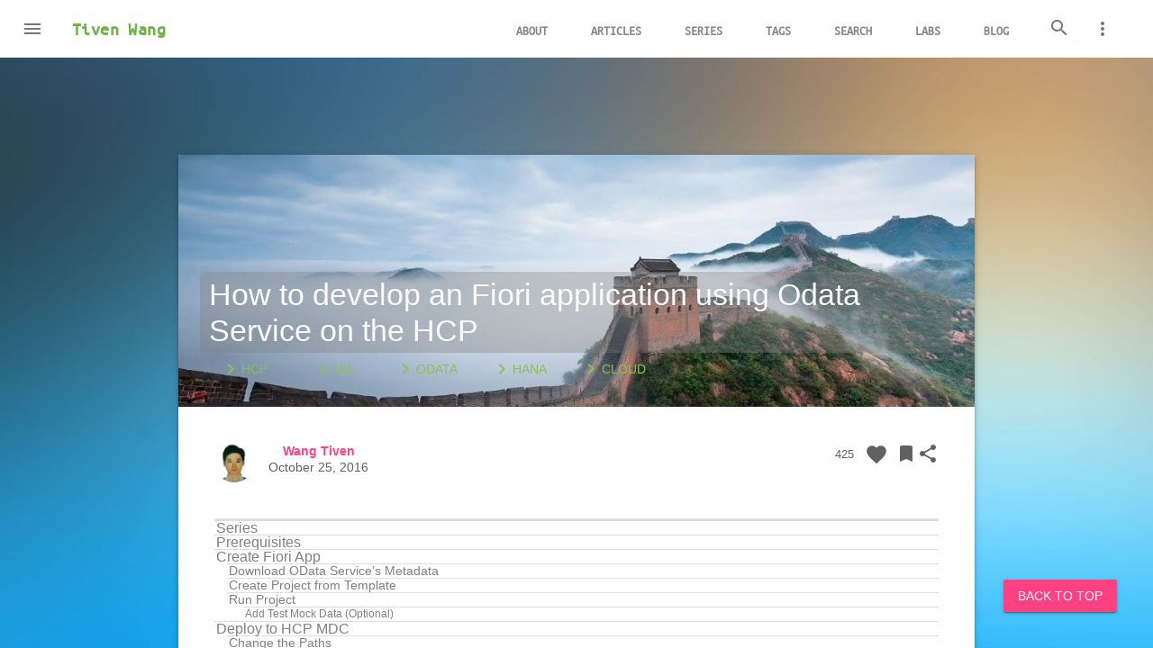

--- FILE ---
content_type: text/html; charset=utf-8
request_url: http://tiven.wang/articles/how-to-develop-ui5-app-using-odata-on-hcp/
body_size: 16627
content:
<!doctype html>
<!--
  Material Design Lite
  Copyright 2015 Google Inc. All rights reserved.

  Licensed under the Apache License, Version 2.0 (the "License");
  you may not use this file except in compliance with the License.
  You may obtain a copy of the License at

      https://www.apache.org/licenses/LICENSE-2.0

  Unless required by applicable law or agreed to in writing, software
  distributed under the License is distributed on an "AS IS" BASIS,
  WITHOUT WARRANTIES OR CONDITIONS OF ANY KIND, either express or implied.
  See the License for the specific language governing permissions and
  limitations under the License
-->

<html>
  <head>

    <meta charset="utf-8">
<meta http-equiv="X-UA-Compatible" content="IE=edge">
<title>How to develop an Fiori application using Odata Service on the HCP &#8211; Tiven's Blog</title>
<meta name="description" content="SAP HANA Cloud Platform 提供了本地开发的能力，使你可以在本地创建开发UI5应用程序并使用HCP上的OData service和xsjs服务，并运行在HANA Cloud上。">
<meta name="keywords" content="HCP, UI5, OData, HANA, Cloud">


<!-- Twitter Cards -->
<meta name="twitter:title" content="How to develop an Fiori application using Odata Service on the HCP">
<meta name="twitter:description" content="SAP HANA Cloud Platform 提供了本地开发的能力，使你可以在本地创建开发UI5应用程序并使用HCP上的OData service和xsjs服务，并运行在HANA Cloud上。">
<meta name="twitter:site" content="@anypossiblew">
<meta name="twitter:creator" content="@anypossiblew">

<meta name="twitter:card" content="summary_large_image">
<meta name="twitter:image" content="http://tiven.wang/images//images/cloud/mashheader-cloud.jpg">

<!-- Open Graph -->
<meta property="og:locale" content="zh">
<meta property="og:type" content="article">
<meta property="og:title" content="How to develop an Fiori application using Odata Service on the HCP">
<meta property="og:description" content="SAP HANA Cloud Platform 提供了本地开发的能力，使你可以在本地创建开发UI5应用程序并使用HCP上的OData service和xsjs服务，并运行在HANA Cloud上。">
<meta property="og:url" content="http://tiven.wang/articles/how-to-develop-ui5-app-using-odata-on-hcp/">
<meta property="og:site_name" content="Tiven's Blog">






<link rel="canonical" href="http://tiven.wang/articles/how-to-develop-ui5-app-using-odata-on-hcp/">
<link href="/feed.xml" type="application/atom+xml" rel="alternate" title="Tiven's Blog Feed">

<link rel="manifest" href="/manifest.json">

<!-- https://t.co/dKP3o1e -->
<meta name="HandheldFriendly" content="True">
<meta name="MobileOptimized" content="320">
<meta name="viewport" content="width=device-width, initial-scale=1.0, minimum-scale=1.0">

<meta http-equiv="cleartype" content="on">

<!-- HTML5 Shiv and Media Query Support -->
<!--[if lt IE 9]>
  <script src="/assets/js/vendor/html5shiv.min.js"></script>
  <script src="/assets/js/vendor/respond.min.js"></script>
<![endif]-->




<!-- Page styles -->

<!-- <link rel="stylesheet" href="https://fonts.googleapis.com/icon?family=Material+Icons"> -->
<link rel="stylesheet" href="https://cdn.bootcss.com/material-design-icons/3.0.0/iconfont/material-icons.css">
<link rel="stylesheet" href="http://cdnjs.tiven.wang/ajax/libs/material-design-lite/1.3.0/material.min.css">

<link rel="stylesheet" href="/assets/css/styles.css">
<link rel="stylesheet" href="/assets/css/material-blog.css">

<!-- Icons -->
<!-- 16x16 -->
<link rel="shortcut icon" href="/favicon.ico">
<!-- 32x32 -->
<link rel="shortcut icon" href="/favicon.png">
<!-- 57x57 (precomposed) for iPhone 3GS, pre-2011 iPod Touch and older Android devices -->
<link rel="apple-touch-icon-precomposed" href="/images/apple-touch-icon-precomposed.png">
<!-- 72x72 (precomposed) for 1st generation iPad, iPad 2 and iPad mini -->
<link rel="apple-touch-icon-precomposed" sizes="72x72" href="/images/apple-touch-icon-72x72-precomposed.png">
<!-- 114x114 (precomposed) for iPhone 4, 4S, 5 and post-2011 iPod Touch -->
<link rel="apple-touch-icon-precomposed" sizes="114x114" href="/images/apple-touch-icon-114x114-precomposed.png">
<!-- 144x144 (precomposed) for iPad 3rd and 4th generation -->
<link rel="apple-touch-icon-precomposed" sizes="144x144" href="/images/apple-touch-icon-144x144-precomposed.png">


    

     

    <style>
    #view-source {
      position: fixed;
      display: block;
      right: 0;
      bottom: 0;
      margin-right: 40px;
      margin-bottom: 40px;
      z-index: 900;
    }

    body::before {
      background-size: cover;
      background-attachment: fixed;
      content: '';
      will-change: transform;
      z-index: -1;
      left: 0;
      right: 0;
      bottom: 0;
      top: 0;
      position: fixed;
    }

    @media (max-width: 512px)  and (-webkit-min-device-pixel-ratio: 1.5),
       (max-width: 512px)  and (min-resolution: 1.5dppx),
       (max-width: 1024px) and (-webkit-max-device-pixel-ratio: 1.5),
       (max-width: 1024px) and (max-resolution: 1.5dppx) {
      body::before {
        background-image: url('/images/so-simple-sample-image-4.jpg');
      }
    }
    @media (min-width: 513px)  and (max-width: 1024px) and (-webkit-min-device-pixel-ratio: 1.5),
           (min-width: 513px)  and (max-width: 1024px) and (min-resolution: 1.5dppx),
           (min-width: 1025px) and (max-width: 2048px) and (-webkit-max-device-pixel-ratio: 1.5),
           (min-width: 1025px) and (max-width: 2048px) and (max-resolution: 1.5dppx)  {
      body::before {
        background-image: url('/images/so-simple-sample-image-4.jpg');
      }
    }
    @media (min-width: 1025px) and (-webkit-min-device-pixel-ratio: 1.5),
           (min-width: 1025px) and (min-resolution: 1.5dppx),
           (min-width: 2049px) and (-webkit-max-device-pixel-ratio: 1.5),
           (min-width: 2049px) and (max-resolution: 1.5dppx) {
      body::before {
        background-image: url('/images/so-simple-sample-image-4.jpg');
      }
    }
    </style>
    
  </head>
  <body  >
    <script defer src="http://cdnjs.tiven.wang/ajax/libs/material-design-lite/1.3.0/material.min.js"></script>

<script type="text/javascript">
  var BASE_URL = 'http://tiven.wang';
</script>

<script>window.jQuery || document.write('<script src="/assets/js/vendor/jquery-1.9.1.min.js"><\/script>')</script>
<script src="/assets/js/plugins/search.js"></script>

    <div class="demo-blog demo-blog--blogpost mdl-layout mdl-js-layout mdl-layout--fixed-header">

      <div class="android-header mdl-layout__header mdl-layout__header--waterfall">
	<div class="mdl-layout__header-row">
		<span class="android-title mdl-layout-title">
			<a href="/">Tiven Wang</a>
		</span>
		<!-- Add spacer, to align navigation to the right in desktop -->
		<div class="android-header-spacer mdl-layout-spacer"></div>
		<div class="android-search-box mdl-textfield mdl-js-textfield mdl-textfield--expandable mdl-textfield--floating-label mdl-textfield--align-right mdl-textfield--full-width">
			<label class="mdl-button mdl-js-button mdl-button--icon" for="search-field">
				<i class="material-icons">search</i>
			</label>
			<div class="mdl-textfield__expandable-holder">
				<input class="mdl-textfield__input" type="text" id="search-field">
			</div>
		</div>
		<!-- Navigation -->
		<div class="android-navigation-container">
			<nav class="android-navigation mdl-navigation">
				
					
					<a class="mdl-navigation__link mdl-typography--text-uppercase" href="http://tiven.wang/about/" >About</a>
				
					
					<a class="mdl-navigation__link mdl-typography--text-uppercase" href="http://tiven.wang/articles/" >Articles</a>
				
					
					<a class="mdl-navigation__link mdl-typography--text-uppercase" href="http://tiven.wang/series/" >Series</a>
				
					
					<a class="mdl-navigation__link mdl-typography--text-uppercase" href="http://tiven.wang/tags/" >Tags</a>
				
					
					<a class="mdl-navigation__link mdl-typography--text-uppercase" href="http://tiven.wang/search/" >Search</a>
				
					
					<a class="mdl-navigation__link mdl-typography--text-uppercase" href="http://labs.tiven.wang" target="_blank">Labs</a>
				
					
					<a class="mdl-navigation__link mdl-typography--text-uppercase" href="http://blog.tiven.wang" target="_blank">Blog</a>
				
			</nav>
		</div>
		<span class="android-mobile-title mdl-layout-title">
			<a href="/" >Tiven Wang</a>
		</span>
		<button class="android-more-button mdl-button mdl-js-button mdl-button--icon mdl-js-ripple-effect" id="more-button">
			<i class="material-icons">more_vert</i>
		</button>
		<ul class="mdl-menu mdl-js-menu mdl-menu--bottom-right mdl-js-ripple-effect" for="more-button">
			<a class="mdl-navigation__link mdl-typography--text-uppercase" href="http://labs.tiven.wang/map/realtime-aqi-via-turf-isolines-on-map.html">Isolines</a>
			<a class="mdl-navigation__link mdl-typography--text-uppercase" href="http://labs.tiven.wang/map/realtime-aqi-via-d3-voronoi-on-map.html">Voronoi</a>
			<li disabled class="mdl-menu__item mdl-typography--text-uppercase">Simple theme</li>
			<a class="mdl-navigation__link mdl-typography--text-uppercase" href="https://design.google/">GoogleDesign</a>
		</ul>
	</div>
</div>


      <div class="android-drawer mdl-layout__drawer">
  <span class="mdl-layout-title">
    <div class="mdl-layout-spacer"></div>
    <a href="/">Tiven Wang</a>
  </span>
  <nav class="mdl-navigation">
    
      
      <a class="mdl-navigation__link" href="http://tiven.wang/about/" >About</a>
    
      
      <a class="mdl-navigation__link" href="http://tiven.wang/articles/" >Articles</a>
    
      
      <a class="mdl-navigation__link" href="http://tiven.wang/series/" >Series</a>
    
      
      <a class="mdl-navigation__link" href="http://tiven.wang/tags/" >Tags</a>
    
      
      <a class="mdl-navigation__link" href="http://tiven.wang/search/" >Search</a>
    
      
      <a class="mdl-navigation__link" href="http://labs.tiven.wang" target="_blank">Labs</a>
    
      
      <a class="mdl-navigation__link" href="http://blog.tiven.wang" target="_blank">Blog</a>
    

    <div class="android-drawer-separator"></div>
    <span class="mdl-navigation__link" href="http://labs.tiven.wang">Laboratory</span>
    <a class="mdl-navigation__link" href="http://labs.tiven.wang/map/realtime-aqi-via-d3-voronoi-on-map.html">Voronoi AQI</a>
    <a class="mdl-navigation__link" href="http://labs.tiven.wang/map/realtime-aqi-via-turf-isolines-on-map.html">Isolines AQI</a>
    <a class="mdl-navigation__link" href="http://labs.tiven.wang/map/leaflet-baidu/">Leaflet Baidu</a>
    <a class="mdl-navigation__link" href="http://labs.tiven.wang/fiori/cv/">Fiori</a>
    <a class="mdl-navigation__link" href="http://labs.tiven.wang/angular2/todo/index.html">Angular</a>
    <a class="mdl-navigation__link" href="http://labs.tiven.wang/d3/zoom-sequence-sunburst.html">D3.js</a>

    <div class="android-drawer-separator"></div>
    <span class="mdl-navigation__link" href="">Resources</span>
    <a class="mdl-navigation__link" href="https://design.google/">Google Design</a>
    <a class="mdl-navigation__link" href="https://fonts.google.com/">Google Fonts</a>
    <a class="mdl-navigation__link" href="https://material.angular.io/">Angular Material</a>
    <a class="mdl-navigation__link" href="https://www.webcomponents.org/">Web Components</a>
    <div class="android-drawer-separator"></div>
    <span class="mdl-navigation__link" href="">For developers</span>
    <a class="mdl-navigation__link" href="https://github.com/anypossiblew">Github</a>
    <a class="mdl-navigation__link" href="https://developers.google.com/web/">Google Web</a>
    <a class="mdl-navigation__link" href="https://getmdl.io/index.html">Material Design Lite</a>
  </nav>
</div>


      <main class="mdl-layout__content">

        <a name="top"></a>

        <div class="blog__post demo-blog__posts mdl-grid">
          <div class="mdl-card mdl-shadow--4dp mdl-cell mdl-cell--12-col">
            
            <div class="mdl-card__media mdl-color-text--grey-50"

     
          style="background-image: url('/images/cloud/mashheader-cloud.jpg')"
     

>
<!-- Article tags -->
<span>
  
  <a class="android-link mdl-button mdl-js-button mdl-typography--text-uppercase" href="/tags/#HCP">
    <i class="material-icons">chevron_right</i>HCP
  </a>
  
  <a class="android-link mdl-button mdl-js-button mdl-typography--text-uppercase" href="/tags/#UI5">
    <i class="material-icons">chevron_right</i>UI5
  </a>
  
  <a class="android-link mdl-button mdl-js-button mdl-typography--text-uppercase" href="/tags/#OData">
    <i class="material-icons">chevron_right</i>OData
  </a>
  
  <a class="android-link mdl-button mdl-js-button mdl-typography--text-uppercase" href="/tags/#HANA">
    <i class="material-icons">chevron_right</i>HANA
  </a>
  
  <a class="android-link mdl-button mdl-js-button mdl-typography--text-uppercase" href="/tags/#Cloud">
    <i class="material-icons">chevron_right</i>Cloud
  </a>
  
</span>
<!-- Article title -->
<h3>
  
  How to develop an Fiori application using Odata Service on the HCP</h3>
<!-- Feature image's credit link -->

</div>


            <div class="mdl-color-text--grey-700 mdl-card__supporting-text meta">
              <div class="minilogo" style="background-image: url('/images/tiven.jpg');"></div>
              <div>
                <a href="/about" title="Wang Tiven"><strong>Wang Tiven</strong></a>
                <span>October 25, 2016</span>
              </div>
              <div class="section-spacer"></div>
              <div class="meta__favorites">
                425 <i class="material-icons" role="presentation">favorite</i>
                <span class="visuallyhidden">favorites</span>
              </div>
              <div>
                <i class="material-icons" role="presentation">bookmark</i>
                <span class="visuallyhidden">bookmark</span>
              </div>
              <div>
                <i class="material-icons" role="presentation">share</i>
                <span class="visuallyhidden">share</span>
              </div>
            </div>
            <div class="mdl-color-text--grey-700 mdl-card__supporting-text blog__post-body">
              <ul id="markdown-toc">
  <li><a href="#series" id="markdown-toc-series">Series</a></li>
  <li><a href="#prerequisites" id="markdown-toc-prerequisites">Prerequisites</a></li>
  <li><a href="#create-fiori-app" id="markdown-toc-create-fiori-app">Create Fiori App</a>    <ul>
      <li><a href="#download-odata-services-metadata" id="markdown-toc-download-odata-services-metadata">Download OData Service’s Metadata</a></li>
      <li><a href="#create-project-from-template" id="markdown-toc-create-project-from-template">Create Project from Template</a></li>
      <li><a href="#run-project" id="markdown-toc-run-project">Run Project</a>        <ul>
          <li><a href="#add-test-mock-data-optional" id="markdown-toc-add-test-mock-data-optional">Add Test Mock Data (Optional)</a></li>
        </ul>
      </li>
    </ul>
  </li>
  <li><a href="#deploy-to-hcp-mdc" id="markdown-toc-deploy-to-hcp-mdc">Deploy to HCP MDC</a>    <ul>
      <li><a href="#change-the-paths" id="markdown-toc-change-the-paths">Change the Paths</a></li>
      <li><a href="#run-the-app" id="markdown-toc-run-the-app">Run the App</a></li>
    </ul>
  </li>
  <li><a href="#modify-object-view" id="markdown-toc-modify-object-view">Modify Object View</a>    <ul>
      <li><a href="#update-to-hana-respository" id="markdown-toc-update-to-hana-respository">Update to HANA Respository</a></li>
    </ul>
  </li>
  <li><a href="#next-steps" id="markdown-toc-next-steps">Next Steps</a></li>
</ul>

<p>前面我们创建了xs application和OData service，本篇我们接着介绍SAP Fiori application的开发，并在Fiori app中调用使用OData service用来展示和管理数据。本篇所用项目完整代码可以在<a href="https://github.com/anypossiblew/hcp-digital-account/tree/fiori-app">Github</a>下载。SAP提供了在线开发工具webide供用户开发自定义的UI5和Fiori应用程序。</p>

<h2 id="series">Series</h2>

<ol class="entry-series">
  <li><a href="/articles/how-to-develop-xs-application-on-hcp/">How to develop an XS application on the SAP HANA Cloud Platform</a></li>
  <li><a href="/articles/how-to-develop-xs-odata-by-cds-on-hcp/">How to develop an XS Odata Service by CDS on the HCP</a></li>
  <li>How to Create a Fiori app Using OData service on the HCP</li>
  <li><a href="/articles/how-to-config-fiori-app-in-launchpad/">How to Config Fiori App in Fiori Launchpad</a></li>
  <li><a href="/articles/how-to-use-http-dest-in-hana-and-hcp/">How to use HTTP Destination in HANA and HANA Cloud</a></li>
  <li><a href="/articles/hana-cloud-connector/">HANA Cloud Connector</a></li>
</ol>

<h2 id="prerequisites">Prerequisites</h2>

<ul>
  <li>
    <p>能够访问HCP的服务webide： https://webide-<em>&lt;AccountName&gt;</em>.dispatcher.hanatrial.ondemand.com/index.html</p>
  </li>
  <li>
    <p>上一篇创建的OData service： <em>/digital-account/services/DigAccMessage.xsodata</em></p>
  </li>
</ul>

<h2 id="create-fiori-app">Create Fiori App</h2>

<p>SAP产品的强大之处就在于产品开发的规范性，即使是初学者所开发的程序和资深程序员开发的从形式上并不会有太大差别。这种规范性首先就体现在UI5 application的创建上。只要拥有一个OData service就可以不用写一行代码而创建一个完整的应用程序，就如同Web UI界的<a href="http://yeoman.io/">yeoman</a>一样方便。</p>

<p>webide提供了几种初始化创建Project的方式</p>

<ul>
  <li>
    <p><strong>Manunal Create</strong> 最原始的手动一个个文件创建，如果你喜欢</p>
  </li>
  <li>
    <p><strong>Project from Template</strong> 根据提供的一些模板创建，本篇使用这种方式</p>
  </li>
  <li>
    <p><strong>Project from Sample Application</strong> 相当于Clone一份Sample程序，这里的Sample并不多所以并不常用</p>
  </li>
  <li>
    <p><strong>Quick Start with Layout Editor</strong> 初始化一个完整结构内容空的Project，并打开Layout Editor来编辑View</p>
  </li>
</ul>

<p>因为我们想要的应用程序是用来查看Message List，所以我们选择Template里的<strong><em>SAP Fiori Worklist Application</em></strong>用来创建项目。</p>

<h3 id="download-odata-services-metadata">Download OData Service’s Metadata</h3>

<p>从Template创建Application需要使用OData service Metadata信息，所以首先要下载我们之前创建的OData Metadata。
在浏览器中访问链接 <em>/digital-account/services/DigAccMessage.xsodata/$metadata</em> ，另存为本地文件待用。下面是Metadata文件内容的部分片段</p>

<div class="language-xml highlighter-rouge"><div class="highlight"><pre class="highlight"><code><span class="cp">&lt;?xml version="1.0" encoding="utf-8" standalone="yes" ?&gt;</span>
<span class="nt">&lt;edmx:Edmx</span> <span class="na">Version=</span><span class="s">"1.0"</span>
    <span class="na">xmlns:edmx=</span><span class="s">"http://schemas.microsoft.com/ado/2007/06/edmx"</span><span class="nt">&gt;</span>
    <span class="nt">&lt;edmx:DataServices</span>
        <span class="na">xmlns:m=</span><span class="s">"http://schemas.microsoft.com/ado/2007/08/dataservices/metadata"</span> <span class="na">m:DataServiceVersion=</span><span class="s">"2.0"</span><span class="nt">&gt;</span>
        <span class="nt">&lt;Schema</span> <span class="na">Namespace=</span><span class="s">"digital-account.services"</span>
            <span class="na">xmlns:d=</span><span class="s">"http://schemas.microsoft.com/ado/2007/08/dataservices"</span>
            <span class="na">xmlns:m=</span><span class="s">"http://schemas.microsoft.com/ado/2007/08/dataservices/metadata"</span>
            <span class="na">xmlns=</span><span class="s">"http://schemas.microsoft.com/ado/2008/09/edm"</span><span class="nt">&gt;</span>
            ...
            <span class="nt">&lt;EntityType</span> <span class="na">Name=</span><span class="s">"MessageType"</span><span class="nt">&gt;</span>
                <span class="nt">&lt;Key&gt;</span>
                    <span class="nt">&lt;PropertyRef</span> <span class="na">Name=</span><span class="s">"id"</span> <span class="nt">/&gt;</span>
                <span class="nt">&lt;/Key&gt;</span>
                <span class="nt">&lt;Property</span> <span class="na">Name=</span><span class="s">"id"</span> <span class="na">Type=</span><span class="s">"Edm.Int32"</span> <span class="na">Nullable=</span><span class="s">"false"</span> <span class="nt">/&gt;</span>
                <span class="nt">&lt;Property</span> <span class="na">Name=</span><span class="s">"createdTime"</span> <span class="na">Type=</span><span class="s">"Edm.DateTime"</span> <span class="nt">/&gt;</span>
                <span class="nt">&lt;Property</span> <span class="na">Name=</span><span class="s">"content"</span> <span class="na">Type=</span><span class="s">"Edm.String"</span> <span class="na">MaxLength=</span><span class="s">"5000"</span> <span class="nt">/&gt;</span>
                <span class="nt">&lt;NavigationProperty</span> <span class="na">Name=</span><span class="s">"events"</span> <span class="na">Relationship=</span><span class="s">"digital-account.services.Message_EventsType"</span> <span class="na">FromRole=</span><span class="s">"MessagePrincipal"</span> <span class="na">ToRole=</span><span class="s">"EventDependent"</span> <span class="nt">/&gt;</span>
            <span class="nt">&lt;/EntityType&gt;</span>
            ...
            <span class="nt">&lt;Association</span> <span class="na">Name=</span><span class="s">"Message_EventsType"</span><span class="nt">&gt;</span>
                <span class="nt">&lt;End</span> <span class="na">Type=</span><span class="s">"digital-account.services.MessageType"</span> <span class="na">Role=</span><span class="s">"MessagePrincipal"</span> <span class="na">Multiplicity=</span><span class="s">"1"</span><span class="nt">/&gt;</span>
                <span class="nt">&lt;End</span> <span class="na">Type=</span><span class="s">"digital-account.services.EventType"</span> <span class="na">Role=</span><span class="s">"EventDependent"</span> <span class="na">Multiplicity=</span><span class="s">"*"</span><span class="nt">/&gt;</span>
                <span class="nt">&lt;ReferentialConstraint&gt;</span>
                    <span class="nt">&lt;Principal</span> <span class="na">Role=</span><span class="s">"MessagePrincipal"</span><span class="nt">&gt;</span>
                        <span class="nt">&lt;PropertyRef</span> <span class="na">Name=</span><span class="s">"id"</span><span class="nt">/&gt;</span>
                    <span class="nt">&lt;/Principal&gt;</span>
                    <span class="nt">&lt;Dependent</span> <span class="na">Role=</span><span class="s">"EventDependent"</span><span class="nt">&gt;</span>
                        <span class="nt">&lt;PropertyRef</span> <span class="na">Name=</span><span class="s">"message"</span><span class="nt">/&gt;</span>
                    <span class="nt">&lt;/Dependent&gt;</span>
                <span class="nt">&lt;/ReferentialConstraint&gt;</span>
            <span class="nt">&lt;/Association&gt;</span>
            <span class="nt">&lt;EntityContainer</span> <span class="na">Name=</span><span class="s">"DigAccMessage"</span> <span class="na">m:IsDefaultEntityContainer=</span><span class="s">"true"</span><span class="nt">&gt;</span>
                ...
                <span class="nt">&lt;EntitySet</span> <span class="na">Name=</span><span class="s">"Message"</span> <span class="na">EntityType=</span><span class="s">"digital-account.services.MessageType"</span> <span class="nt">/&gt;</span>
                <span class="nt">&lt;EntitySet</span> <span class="na">Name=</span><span class="s">"Event"</span> <span class="na">EntityType=</span><span class="s">"digital-account.services.EventType"</span> <span class="nt">/&gt;</span>
                <span class="nt">&lt;AssociationSet</span> <span class="na">Name=</span><span class="s">"Message_Events"</span> <span class="na">Association=</span><span class="s">"digital-account.services.Message_EventsType"</span><span class="nt">&gt;</span>
                    <span class="nt">&lt;End</span> <span class="na">Role=</span><span class="s">"MessagePrincipal"</span> <span class="na">EntitySet=</span><span class="s">"Message"</span><span class="nt">/&gt;</span>
                    <span class="nt">&lt;End</span> <span class="na">Role=</span><span class="s">"EventDependent"</span> <span class="na">EntitySet=</span><span class="s">"Event"</span><span class="nt">/&gt;</span>
                <span class="nt">&lt;/AssociationSet&gt;</span>
            <span class="nt">&lt;/EntityContainer&gt;</span>
        <span class="nt">&lt;/Schema&gt;</span>
    <span class="nt">&lt;/edmx:DataServices&gt;</span>
<span class="nt">&lt;/edmx:Edmx&gt;</span>
</code></pre></div></div>

<h3 id="create-project-from-template">Create Project from Template</h3>

<p>通过Project from Template方式创建Project有以下步骤</p>

<ol>
  <li>选择模板，
 这里需要注意Available Versions选择适合你运行环境的版本，这里HCP MDC版本为1.28，查看链接 <strong><em>/sap/ui5/1/sdk/</em></strong>
    <figure class="center">
     <img src="/images/cloud/webide/create-app-from-template.jpg" alt="Select Template" />
     <figcaption>Select Template</figcaption>
 </figure>
  </li>
  <li>
    <p>输入Project Name <strong><em>Digital-Account-Manager</em></strong></p>
  </li>
  <li>设置Data Connection指定Odata Metadata信息源，这里我们选择通过File System创建，选择前面保存下的OData Metadata文件
    <figure class="center">
     <img src="/images/cloud/webide/create-app-from-odata-metadata.jpg" alt="Template Data Connection" />
     <figcaption>Template Data Connection</figcaption>
 </figure>
  </li>
  <li>自定义应用程序设置和数据绑定，因为我们要查看的是Message的列表所以这里Object Collection选择Message
    <figure class="center">
     <img src="/images/cloud/webide/create-app-template-customization.jpg" alt="Template Customization" />
     <figcaption>Template Customization</figcaption>
 </figure>
  </li>
</ol>

<h3 id="run-project">Run Project</h3>

<p>创建完成后就可以运行项目查看效果了。选择<code class="language-plaintext highlighter-rouge">Run -&gt; Run with MockServer</code>打开应用程序后便可以看到效果，由于使用的是Mock Server而其并没有Mock Data，这里显示的数据是随机生成的。</p>

<p>可以看到除了<code class="language-plaintext highlighter-rouge">Run with MockServer</code>还有<code class="language-plaintext highlighter-rouge">Run Unit Tests</code> <code class="language-plaintext highlighter-rouge">Run Opa Tests</code> <code class="language-plaintext highlighter-rouge">Run All Tests</code> <code class="language-plaintext highlighter-rouge">Run with Server</code>等。虽然框架都有了，但内容是非常简陋的，所以之后需要修改代码逻辑以适应需求。</p>

<h4 id="add-test-mock-data-optional">Add Test Mock Data (Optional)</h4>

<p>如果你想要利用实际的数据校验应用的效果，那么可以利用前一篇创建的Message数据来测试。</p>

<p>访问链接 <em>/digital-account/services/DigAccMessage.xsodata/Message?$format=json</em> ， 并只copy节点results的数据。
在项目目录 <em>webapp/localService/</em> 下创建文件夹<em><strong>mockdata</strong></em>，并新建文件<em><strong>Message.json</strong></em>，粘贴results的数据。</p>

<blockquote>
  <p>文件名和OData Metadata里的EntitySet名称保持一致。为了方便后面开发还可以创建<em><strong>Event.json</strong></em>并保存Event数据。</p>
</blockquote>

<p>重新Run with MockServer则会看到Mockdata里的实际数据。</p>

<h2 id="deploy-to-hcp-mdc">Deploy to HCP MDC</h2>

<p>创建好Project后我们想看到其在实际环境中的效果，那么需要部署到HANA服务器上去。因为我们不是在真正的HANA Cloud Platform上开发的Fiori，而只是其上的一个独立的HANA Multitenant Database Container，所以现在不能通过webide直接deploy到HCP上去，
那么我们只能通过文件手工上传的方式传输到HANA Respository。</p>

<p>首选Export项目代码，然后在HANA Web-based Development Workbench Editor <strong><em>/sap/hana/ide/editor/</em></strong> 里digital-account下创建一个sub-package <strong><em>ui</em></strong> ， 并使用<code class="language-plaintext highlighter-rouge">Import -&gt; Archive</code>方式导入项目代码。</p>

<h3 id="change-the-paths">Change the Paths</h3>

<p>下图为导入的Fiori Project在package下的结构，如果想Run起来的话还需要修改几出配置。</p>

<figure class="center">
	<img src="/images/cloud/hcp/project-ui-structure.jpg" alt="Fiori Project Structure" />
	<figcaption>Fiori Project Structure</figcaption>
</figure>

<ul>
  <li>
    <p><em>OData Service url</em> 修改如上图标出的serviceUrl，改成我们的OData路径 <strong><em>/digital-account/services/DigAccMessage.xsodata/</em></strong></p>
  </li>
  <li>
    <p><em>Resources path</em> HANA服务器上的UI5 Resources路径与HCP上不同，如果我们要运行test文件夹下的页面，那么必须修改所涉及的UI5 Resources路径。
这里路径为<em>/sap/ui5/1/</em>，所以结果例如<em>/sap/ui5/1/resources/sap-ui-core.js</em></p>
  </li>
</ul>

<h3 id="run-the-app">Run the App</h3>

<p>打开页面<em>/digital-account/ui/webapp/test/test.html</em>可以看到Testing Overview页面，点击链接<em>/test/testFLP.html</em>便可以看到Fiori应用实际运行效果。</p>

<h2 id="modify-object-view">Modify Object View</h2>

<p>从模板自动生成的项目代码只是worklist，点开每个object的detail页面需要做修改添加更多内容。我们想在detail页面添加一个展示Events的Table，那么只需一小段代码。把下面这段xml代码添加到文件<strong><em>Object.view.xml</em></strong>里的<strong><em>content</em></strong>节点下，并添加相关i18n描述，即可得到Event Table页面，就是这么方便</p>

<div class="language-xml highlighter-rouge"><div class="highlight"><pre class="highlight"><code><span class="nt">&lt;Table</span>
	<span class="na">id=</span><span class="s">"itemsList"</span>
	<span class="na">width=</span><span class="s">"auto"</span>
	<span class="na">items=</span><span class="s">"{events}"</span>
	<span class="na">noDataText=</span><span class="s">"{i18n&gt;tableNoDataText}"</span>
	<span class="na">busy=</span><span class="s">"{objectView&gt;/busy}"</span>
	<span class="na">busyIndicatorDelay=</span><span class="s">"{objectView&gt;/delay}"</span>
	<span class="na">class=</span><span class="s">"sapUiResponsiveMargin"</span><span class="nt">&gt;</span>
	<span class="nt">&lt;columns&gt;</span>
		<span class="nt">&lt;Column&gt;</span>
			<span class="nt">&lt;Text</span> <span class="na">text=</span><span class="s">"{i18n&gt;objectItemTableIDColumn}"</span><span class="nt">/&gt;</span>
		<span class="nt">&lt;/Column&gt;</span>
		<span class="nt">&lt;Column</span>
			<span class="na">minScreenWidth=</span><span class="s">"Tablet"</span>
			<span class="na">demandPopin=</span><span class="s">"true"</span>
			<span class="na">hAlign=</span><span class="s">"Right"</span><span class="nt">&gt;</span>
			<span class="nt">&lt;Text</span> <span class="na">text=</span><span class="s">"{i18n&gt;objectItemTableUnitNumberColumn}"</span><span class="nt">/&gt;</span>
		<span class="nt">&lt;/Column&gt;</span>
	<span class="nt">&lt;/columns&gt;</span>
	<span class="nt">&lt;items&gt;</span>
		<span class="nt">&lt;ColumnListItem&gt;</span>
			<span class="nt">&lt;cells&gt;</span>
				<span class="nt">&lt;ObjectIdentifier</span>
					<span class="na">title=</span><span class="s">"{eventType}"</span>
					<span class="na">text=</span><span class="s">"{id}"</span><span class="nt">/&gt;</span>
				<span class="nt">&lt;ObjectNumber</span>
					<span class="na">number=</span><span class="s">"{
						path: 'message',
						formatter: '.formatter.currencyValue'
					}"</span><span class="nt">/&gt;</span>
			<span class="nt">&lt;/cells&gt;</span>
		<span class="nt">&lt;/ColumnListItem&gt;</span>
	<span class="nt">&lt;/items&gt;</span>
<span class="nt">&lt;/Table&gt;</span>
</code></pre></div></div>

<h3 id="update-to-hana-respository">Update to HANA Respository</h3>

<p>把修改过的代码更新的HCP MDC的HANA Respository上去，就可以得到我们想要的效果了。</p>

<h2 id="next-steps">Next Steps</h2>

<p>本篇我们介绍了如何在hcp webide里创建Fiori应用，并部署到HCP MDC HANA Respository上去运行。接下来我们介绍如何将Fiori App配置到Fiori Launchpad上去</p>

<ul>
  <li><a href="/articles/how-to-config-fiori-app-in-launchpad/">How to Config Fiori App in Fiori Launchpad</a></li>
</ul>


            </div>
          </div>

          

          
          
              
              
                  
                      
                  
                      
                  
                      
                  
                      
                  
                      
                  
              
                  
                      
                  
                      
                  
                      
                  
                      
                  
                      
                  
              
          
              
              
                  
                      
                  
                      
                  
                      
                  
                      
                  
                      
                  
              
                  
                      
                  
                      
                  
                      
                  
                      
                  
                      
                  
              
                  
                      
                  
                      
                  
                      
                  
                      
                          
                          <div class="demo-references mdl-card mdl-shadow--4dp mdl-cell mdl-cell--12-col">
                            <div class="mdl-card__title">
                              <h2 class="mdl-card__title-text">Similar Posts</h2>
                            </div>
                            <div class="mdl-color-text--grey-700 mdl-card__supporting-text">
                              <ul class="mdl-list">
                              
                              <li class="mdl-list__item mdl-list__item--three-line">
                                <span class="mdl-list__item-primary-content">
                                  <span><a href="/articles/access-sap-bw4hana/">
                                    
                                      SAP Business Warehouse - 
                                    
                                    Access SAP BW/4HANA</a></span>
                                  <span class="mdl-list__item-text-body">如何访问 BW4HANA 系统的 OLAP 数据</span>
                                </span>
                              </li>
                          
                          
                      
                  
                      
                  
              
          
              
              
                  
                      
                  
                      
                  
                      
                  
                      
                  
                      
                  
              
                  
                      
                  
                      
                  
                      
                  
                      
                  
                      
                  
              
          
              
              
                  
                      
                  
                      
                  
                      
                  
                      
                  
                      
                  
              
                  
                      
                  
                      
                  
                      
                  
                      
                  
                      
                  
              
                  
                      
                  
                      
                  
                      
                  
                      
                  
                      
                  
              
          
              
              
                  
                      
                  
                      
                  
                      
                  
                      
                  
                      
                  
              
                  
                      
                  
                      
                  
                      
                  
                      
                  
                      
                          
                              <li class="mdl-list__item mdl-list__item--three-line">
                                <span class="mdl-list__item-primary-content">
                                  <span><a href="/articles/kubernetes-services-load-balancing-networking/">
                                    
                                      Kubernetes - 
                                    
                                    Services, Load Balancing, and Networking</a></span>
                                  <span class="mdl-list__item-text-body">Concepts and resources behind networking in Kubernetes.</span>
                                </span>
                              </li>
                          
                          
                      
                  
              
          
              
              
                  
                      
                  
                      
                  
                      
                  
                      
                  
                      
                  
              
                  
                      
                  
                      
                  
                      
                  
                      
                  
                      
                  
              
                  
                      
                  
                      
                  
                      
                  
                      
                  
                      
                  
              
          
              
              
          
              
              
                  
                      
                  
                      
                  
                      
                  
                      
                  
                      
                  
              
                  
                      
                  
                      
                  
                      
                  
                      
                  
                      
                  
              
          
              
              
                  
                      
                  
                      
                  
                      
                  
                      
                  
                      
                  
              
                  
                      
                  
                      
                  
                      
                  
                      
                  
                      
                  
              
          
              
              
                  
                      
                  
                      
                  
                      
                  
                      
                  
                      
                  
              
                  
                      
                  
                      
                  
                      
                  
                      
                  
                      
                  
              
          
              
              
                  
                      
                  
                      
                  
                      
                  
                      
                  
                      
                  
              
                  
                      
                  
                      
                  
                      
                  
                      
                          
                              <li class="mdl-list__item mdl-list__item--three-line">
                                <span class="mdl-list__item-primary-content">
                                  <span><a href="/articles/cds-hierarchy-annotations/">
                                    
                                      ABAP CDS - 
                                    
                                    Hierarchy Annotations</a></span>
                                  <span class="mdl-list__item-text-body">Use Hierarchy in ABAP CDS and Frontend Framework.</span>
                                </span>
                              </li>
                          
                          
                      
                  
                      
                  
              
                  
                      
                  
                      
                  
                      
                  
                      
                  
                      
                  
              
          
              
              
                  
                      
                  
                      
                  
                      
                  
                      
                  
                      
                  
              
                  
                      
                  
                      
                  
                      
                  
                      
                          
                              <li class="mdl-list__item mdl-list__item--three-line">
                                <span class="mdl-list__item-primary-content">
                                  <span><a href="/articles/cds-table-function/">
                                    
                                      ABAP CDS - 
                                    
                                    Table Function</a></span>
                                  <span class="mdl-list__item-text-body">Use Table Function in ABAP CDS.</span>
                                </span>
                              </li>
                          
                          
                      
                  
                      
                  
              
                  
                      
                  
                      
                  
                      
                  
                      
                  
                      
                  
              
          
              
              
                  
                      
                  
                      
                  
                      
                  
                      
                  
                      
                  
              
                  
                      
                  
                      
                  
                      
                  
                      
                  
                      
                  
              
          
              
              
                  
                      
                  
                      
                  
                      
                  
                      
                  
                      
                  
              
                  
                      
                  
                      
                  
                      
                  
                      
                  
                      
                  
              
          
              
              
                  
                      
                  
                      
                  
                      
                  
                      
                  
                      
                  
              
                  
                      
                  
                      
                  
                      
                  
                      
                  
                      
                  
              
                  
                      
                  
                      
                  
                      
                  
                      
                          
                              <li class="mdl-list__item mdl-list__item--three-line">
                                <span class="mdl-list__item-primary-content">
                                  <span><a href="/articles/cds-vdm-annotations/">
                                    
                                      ABAP CDS - 
                                    
                                    VDM Annotations</a></span>
                                  <span class="mdl-list__item-text-body">The Virtual Data Model in SAP S/4HANA and VDM Annotations for ABAP CDS</span>
                                </span>
                              </li>
                          
                          
                      
                  
                      
                  
              
                  
                      
                  
                      
                  
                      
                  
                      
                  
                      
                  
              
          
              
              
                  
                      
                  
                      
                  
                      
                  
                      
                  
                      
                  
              
                  
                      
                  
                      
                  
                      
                  
                      
                  
                      
                  
              
          
              
              
                  
                      
                  
                      
                  
                      
                  
                      
                  
                      
                  
              
                  
                      
                  
                      
                  
                      
                  
                      
                  
                      
                  
              
          
              
              
                  
                      
                  
                      
                  
                      
                  
                      
                  
                      
                  
              
                  
                      
                  
                      
                  
                      
                  
                      
                  
                      
                  
              
          
              
              
                  
                      
                  
                      
                  
                      
                  
                      
                  
                      
                  
              
                  
                      
                  
                      
                  
                      
                  
                      
                  
                      
                  
              
          
              
              
                  
                      
                  
                      
                  
                      
                  
                      
                  
                      
                  
              
                  
                      
                  
                      
                  
                      
                  
                      
                  
                      
                  
              
          
              
              
          
              
              
          
              
              
                  
                      
                  
                      
                  
                      
                  
                      
                  
                      
                  
              
                  
                      
                  
                      
                  
                      
                  
                      
                  
                      
                  
              
          
              
              
          
              
              
          
              
              
          
              
              
                  
                      
                  
                      
                  
                      
                  
                      
                  
                      
                  
              
                  
                      
                  
                      
                  
                      
                  
                      
                  
                      
                  
              
          
              
              
                  
                      
                  
                      
                  
                      
                  
                      
                  
                      
                  
              
          
              
              
                  
                      
                  
                      
                  
                      
                  
                      
                  
                      
                  
              
                  
                      
                  
                      
                  
                      
                  
                      
                  
                      
                  
              
          
              
              
                  
                      
                  
                      
                  
                      
                  
                      
                  
                      
                  
              
          
              
              
                  
                      
                  
                      
                  
                      
                  
                      
                  
                      
                  
              
                  
                      
                  
                      
                  
                      
                  
                      
                  
                      
                  
              
          
              
              
                  
                      
                  
                      
                  
                      
                  
                      
                  
                      
                  
              
                  
                      
                  
                      
                  
                      
                  
                      
                  
                      
                  
              
          
              
              
                  
                      
                  
                      
                  
                      
                  
                      
                  
                      
                  
              
                  
                      
                  
                      
                  
                      
                  
                      
                  
                      
                  
              
                  
                      
                  
                      
                  
                      
                  
                      
                  
                      
                  
              
                  
                      
                  
                      
                  
                      
                  
                      
                  
                      
                  
              
          
              
              
                  
                      
                  
                      
                  
                      
                  
                      
                  
                      
                  
              
                  
                      
                  
                      
                  
                      
                  
                      
                  
                      
                  
              
                  
                      
                  
                      
                  
                      
                  
                      
                  
                      
                  
              
          
              
              
                  
                      
                  
                      
                  
                      
                  
                      
                  
                      
                  
              
                  
                      
                  
                      
                  
                      
                  
                      
                  
                      
                  
              
                  
                      
                  
                      
                  
                      
                  
                      
                  
                      
                  
              
          
              
              
                  
                      
                  
                      
                  
                      
                  
                      
                  
                      
                  
              
                  
                      
                  
                      
                  
                      
                  
                      
                  
                      
                  
              
                  
                      
                  
                      
                  
                      
                  
                      
                  
                      
                  
              
          
              
              
                  
                      
                  
                      
                  
                      
                  
                      
                  
                      
                  
              
                  
                      
                  
                      
                  
                      
                  
                      
                  
                      
                  
              
                  
                      
                  
                      
                  
                      
                  
                      
                  
                      
                  
              
          
              
              
                  
                      
                  
                      
                  
                      
                  
                      
                  
                      
                  
              
          
              
              
                  
                      
                  
                      
                  
                      
                  
                      
                  
                      
                  
              
          
              
              
          
              
              
                  
                      
                  
                      
                  
                      
                  
                      
                  
                      
                  
              
          
              
              
          
              
              
                  
                      
                  
                      
                  
                      
                  
                      
                  
                      
                  
              
                  
                      
                  
                      
                  
                      
                  
                      
                  
                      
                  
              
          
              
              
                  
                      
                  
                      
                  
                      
                  
                      
                  
                      
                  
              
                  
                      
                  
                      
                  
                      
                  
                      
                  
                      
                  
              
                  
                      
                  
                      
                  
                      
                  
                      
                  
                      
                  
              
          
              
              
                  
                      
                  
                      
                  
                      
                  
                      
                  
                      
                  
              
                  
                      
                  
                      
                  
                      
                  
                      
                  
                      
                  
              
                  
                      
                  
                      
                  
                      
                  
                      
                  
                      
                  
              
          
              
              
                  
                      
                  
                      
                  
                      
                  
                      
                  
                      
                  
              
                  
                      
                  
                      
                  
                      
                  
                      
                  
                      
                  
              
          
              
              
                  
                      
                  
                      
                  
                      
                  
                      
                  
                      
                  
              
          
              
              
                  
                      
                  
                      
                  
                      
                  
                      
                  
                      
                  
              
                  
                      
                  
                      
                  
                      
                  
                      
                  
                      
                  
              
          
              
              
                  
                      
                  
                      
                  
                      
                  
                      
                  
                      
                  
              
                  
                      
                  
                      
                  
                      
                  
                      
                  
                      
                  
              
          
              
              
                  
                      
                  
                      
                  
                      
                  
                      
                  
                      
                  
              
          
              
              
                  
                      
                  
                      
                  
                      
                  
                      
                  
                      
                  
              
          
              
              
                  
                      
                  
                      
                  
                      
                  
                      
                  
                      
                  
              
                  
                      
                  
                      
                  
                      
                  
                      
                  
                      
                  
              
          
              
              
                  
                      
                  
                      
                  
                      
                  
                      
                  
                      
                  
              
          
              
              
                  
                      
                  
                      
                  
                      
                  
                      
                  
                      
                  
              
                  
                      
                  
                      
                  
                      
                  
                      
                  
                      
                  
              
                  
                      
                  
                      
                  
                      
                  
                      
                  
                      
                  
              
          
              
              
                  
                      
                  
                      
                  
                      
                  
                      
                  
                      
                  
              
                  
                      
                  
                      
                          
                              <li class="mdl-list__item mdl-list__item--three-line">
                                <span class="mdl-list__item-primary-content">
                                  <span><a href="/series/fiori/">
                                    
                                    SAP Fiori</a></span>
                                  <span class="mdl-list__item-text-body">SAP Fiori Series: Language Handbook</span>
                                </span>
                              </li>
                          
                          
                      
                  
                      
                  
                      
                  
                      
                  
              
          
              
              
                  
                      
                  
                      
                  
                      
                  
                      
                  
                      
                  
              
                  
                      
                  
                      
                  
                      
                  
                      
                  
                      
                  
              
          
              
              
                  
                      
                  
                      
                  
                      
                  
                      
                  
                      
                  
              
                  
                      
                  
                      
                  
                      
                  
                      
                  
                      
                  
              
                  
                      
                  
                      
                  
                      
                  
                      
                  
                      
                  
              
          
              
              
                  
                      
                  
                      
                  
                      
                  
                      
                  
                      
                  
              
                  
                      
                  
                      
                  
                      
                  
                      
                  
                      
                  
              
                  
                      
                  
                      
                  
                      
                  
                      
                  
                      
                  
              
          
              
              
                  
                      
                  
                      
                  
                      
                  
                      
                  
                      
                  
              
                  
                      
                  
                      
                  
                      
                  
                      
                  
                      
                  
              
          
              
              
                  
                      
                  
                      
                  
                      
                  
                      
                  
                      
                  
              
                  
                      
                  
                      
                  
                      
                  
                      
                  
                      
                  
              
                  
                      
                  
                      
                  
                      
                  
                      
                  
                      
                  
              
          
              
              
                  
                      
                  
                      
                  
                      
                  
                      
                  
                      
                  
              
                  
                      
                  
                      
                  
                      
                  
                      
                  
                      
                  
              
                  
                      
                  
                      
                  
                      
                  
                      
                  
                      
                  
              
          
              
              
                  
                      
                  
                      
                  
                      
                  
                      
                  
                      
                  
              
                  
                      
                  
                      
                  
                      
                  
                      
                  
                      
                  
              
                  
                      
                  
                      
                  
                      
                  
                      
                  
                      
                  
              
          
              
              
                  
                      
                  
                      
                  
                      
                  
                      
                  
                      
                  
              
                  
                      
                  
                      
                  
                      
                  
                      
                  
                      
                  
              
                  
                      
                  
                      
                  
                      
                  
                      
                  
                      
                  
              
          
              
              
                  
                      
                  
                      
                  
                      
                  
                      
                  
                      
                  
              
                  
                      
                  
                      
                  
                      
                  
                      
                  
                      
                  
              
                  
                      
                  
                      
                  
                      
                  
                      
                  
                      
                  
              
          
              
              
                  
                      
                  
                      
                  
                      
                  
                      
                  
                      
                  
              
                  
                      
                  
                      
                  
                      
                  
                      
                  
                      
                  
              
                  
                      
                  
                      
                  
                      
                  
                      
                  
                      
                  
              
          
              
              
                  
                      
                  
                      
                  
                      
                  
                      
                  
                      
                  
              
                  
                      
                  
                      
                  
                      
                  
                      
                  
                      
                  
              
                  
                      
                  
                      
                  
                      
                  
                      
                  
                      
                  
              
          
              
              
                  
                      
                  
                      
                  
                      
                  
                      
                  
                      
                  
              
                  
                      
                  
                      
                  
                      
                  
                      
                  
                      
                  
              
                  
                      
                  
                      
                  
                      
                  
                      
                  
                      
                  
              
                  
                      
                  
                      
                  
                      
                  
                      
                  
                      
                  
              
          
              
              
                  
                      
                  
                      
                  
                      
                  
                      
                  
                      
                  
              
                  
                      
                  
                      
                  
                      
                  
                      
                  
                      
                  
              
                  
                      
                  
                      
                  
                      
                  
                      
                  
                      
                  
              
                  
                      
                  
                      
                  
                      
                  
                      
                  
                      
                  
              
                  
                      
                  
                      
                  
                      
                  
                      
                  
                      
                  
              
          
              
              
                  
                      
                  
                      
                  
                      
                  
                      
                  
                      
                  
              
                  
                      
                  
                      
                  
                      
                  
                      
                  
                      
                  
              
                  
                      
                  
                      
                  
                      
                  
                      
                  
                      
                  
              
                  
                      
                  
                      
                  
                      
                  
                      
                  
                      
                  
              
                  
                      
                  
                      
                  
                      
                  
                      
                  
                      
                  
              
          
              
              
                  
                      
                  
                      
                  
                      
                  
                      
                  
                      
                  
              
                  
                      
                  
                      
                  
                      
                  
                      
                  
                      
                  
              
                  
                      
                  
                      
                  
                      
                  
                      
                  
                      
                  
              
                  
                      
                  
                      
                  
                      
                  
                      
                  
                      
                  
              
          
              
              
                  
                      
                  
                      
                  
                      
                  
                      
                  
                      
                  
              
                  
                      
                  
                      
                  
                      
                  
                      
                  
                      
                  
              
                  
                      
                  
                      
                  
                      
                  
                      
                  
                      
                  
              
                  
                      
                  
                      
                  
                      
                  
                      
                  
                      
                  
              
          
              
              
                  
                      
                  
                      
                  
                      
                  
                      
                  
                      
                  
              
                  
                      
                  
                      
                  
                      
                  
                      
                  
                      
                  
              
                  
                      
                  
                      
                  
                      
                  
                      
                  
                      
                  
              
                  
                      
                  
                      
                  
                      
                  
                      
                  
                      
                  
              
          
              
              
                  
                      
                  
                      
                  
                      
                  
                      
                  
                      
                  
              
                  
                      
                  
                      
                  
                      
                  
                      
                  
                      
                  
              
                  
                      
                  
                      
                  
                      
                  
                      
                  
                      
                  
              
                  
                      
                  
                      
                  
                      
                  
                      
                  
                      
                  
              
                  
                      
                  
                      
                  
                      
                  
                      
                  
                      
                  
              
          
              
              
                  
                      
                  
                      
                  
                      
                  
                      
                  
                      
                  
              
                  
                      
                  
                      
                  
                      
                  
                      
                  
                      
                  
              
                  
                      
                  
                      
                  
                      
                  
                      
                  
                      
                  
              
                  
                      
                  
                      
                  
                      
                  
                      
                  
                      
                  
              
          
              
              
                  
                      
                  
                      
                  
                      
                  
                      
                  
                      
                  
              
                  
                      
                  
                      
                  
                      
                  
                      
                  
                      
                  
              
                  
                      
                  
                      
                  
                      
                  
                      
                  
                      
                  
              
                  
                      
                  
                      
                  
                      
                  
                      
                  
                      
                  
              
          
              
              
                  
                      
                  
                      
                  
                      
                  
                      
                  
                      
                  
              
                  
                      
                  
                      
                  
                      
                  
                      
                  
                      
                  
              
                  
                      
                  
                      
                  
                      
                  
                      
                  
                      
                  
              
                  
                      
                  
                      
                  
                      
                  
                      
                  
                      
                  
              
                  
                      
                  
                      
                  
                      
                  
                      
                  
                      
                  
              
          
              
              
                  
                      
                  
                      
                  
                      
                  
                      
                  
                      
                  
              
                  
                      
                  
                      
                  
                      
                  
                      
                  
                      
                  
              
                  
                      
                  
                      
                  
                      
                  
                      
                  
                      
                  
              
                  
                      
                  
                      
                  
                      
                  
                      
                  
                      
                  
              
          
              
              
          
              
              
                  
                      
                  
                      
                  
                      
                  
                      
                  
                      
                  
              
                  
                      
                  
                      
                  
                      
                  
                      
                  
                      
                  
              
                  
                      
                  
                      
                  
                      
                  
                      
                  
                      
                  
              
                  
                      
                  
                      
                  
                      
                  
                      
                  
                      
                  
              
          
              
              
          
              
              
                  
                      
                  
                      
                  
                      
                  
                      
                  
                      
                  
              
                  
                      
                  
                      
                  
                      
                  
                      
                  
                      
                  
              
                  
                      
                  
                      
                  
                      
                  
                      
                  
                      
                  
              
          
              
              
                  
                      
                  
                      
                  
                      
                  
                      
                  
                      
                  
              
                  
                      
                  
                      
                  
                      
                  
                      
                  
                      
                  
              
                  
                      
                  
                      
                  
                      
                  
                      
                  
                      
                  
              
          
              
              
                  
                      
                  
                      
                  
                      
                  
                      
                  
                      
                  
              
                  
                      
                  
                      
                  
                      
                  
                      
                  
                      
                  
              
                  
                      
                  
                      
                  
                      
                  
                      
                  
                      
                  
              
          
              
              
          
              
              
          
              
              
                  
                      
                  
                      
                  
                      
                  
                      
                  
                      
                  
              
                  
                      
                  
                      
                  
                      
                  
                      
                  
                      
                  
              
          
              
              
                  
                      
                  
                      
                  
                      
                  
                      
                  
                      
                  
              
                  
                      
                  
                      
                  
                      
                  
                      
                  
                      
                  
              
          
              
              
                  
                      
                  
                      
                  
                      
                  
                      
                  
                      
                  
              
                  
                      
                  
                      
                  
                      
                  
                      
                  
                      
                  
              
                  
                      
                  
                      
                  
                      
                  
                      
                  
                      
                  
              
          
              
              
                  
                      
                  
                      
                  
                      
                  
                      
                  
                      
                  
              
                  
                      
                  
                      
                  
                      
                  
                      
                  
                      
                  
              
          
              
              
                  
                      
                  
                      
                  
                      
                  
                      
                  
                      
                  
              
                  
                      
                  
                      
                  
                      
                  
                      
                  
                      
                  
              
                  
                      
                  
                      
                  
                      
                  
                      
                  
                      
                  
              
          
              
              
                  
                      
                  
                      
                  
                      
                  
                      
                  
                      
                  
              
                  
                      
                  
                      
                  
                      
                  
                      
                  
                      
                  
              
                  
                      
                  
                      
                  
                      
                  
                      
                  
                      
                  
              
          
              
              
          
              
              
          
              
              
                  
                      
                  
                      
                  
                      
                  
                      
                  
                      
                  
              
                  
                      
                  
                      
                  
                      
                  
                      
                  
                      
                  
              
                  
                      
                  
                      
                  
                      
                  
                      
                  
                      
                  
              
          
              
              
                  
                      
                  
                      
                  
                      
                  
                      
                  
                      
                  
              
                  
                      
                  
                      
                  
                      
                  
                      
                  
                      
                  
              
          
              
              
                  
                      
                  
                      
                  
                      
                  
                      
                  
                      
                  
              
          
              
              
                  
                      
                  
                      
                  
                      
                  
                      
                  
                      
                  
              
                  
                      
                  
                      
                  
                      
                  
                      
                  
                      
                  
              
                  
                      
                  
                      
                  
                      
                  
                      
                  
                      
                  
              
          
              
              
                  
                      
                  
                      
                  
                      
                  
                      
                  
                      
                  
              
                  
                      
                  
                      
                  
                      
                  
                      
                  
                      
                  
              
          
              
              
                  
                      
                  
                      
                  
                      
                  
                      
                  
                      
                  
              
                  
                      
                  
                      
                  
                      
                  
                      
                  
                      
                  
              
                  
                      
                  
                      
                  
                      
                  
                      
                  
                      
                  
              
                  
                      
                  
                      
                  
                      
                  
                      
                  
                      
                  
              
                  
                      
                  
                      
                  
                      
                  
                      
                  
                      
                  
              
          
              
              
                  
                      
                  
                      
                  
                      
                  
                      
                  
                      
                  
              
                  
                      
                  
                      
                  
                      
                  
                      
                  
                      
                  
              
          
              
              
                  
                      
                  
                      
                  
                      
                  
                      
                  
                      
                  
              
                  
                      
                  
                      
                  
                      
                  
                      
                  
                      
                  
              
                  
                      
                  
                      
                  
                      
                  
                      
                  
                      
                  
              
          
              
              
                  
                      
                  
                      
                  
                      
                  
                      
                  
                      
                  
              
                  
                      
                  
                      
                  
                      
                  
                      
                  
                      
                  
              
                  
                      
                  
                      
                  
                      
                  
                      
                  
                      
                  
              
          
              
              
                  
                      
                  
                      
                  
                      
                  
                      
                  
                      
                  
              
                  
                      
                  
                      
                  
                      
                  
                      
                  
                      
                  
              
                  
                      
                  
                      
                  
                      
                  
                      
                  
                      
                  
              
          
              
              
                  
                      
                  
                      
                  
                      
                  
                      
                  
                      
                  
              
                  
                      
                  
                      
                  
                      
                  
                      
                  
                      
                  
              
                  
                      
                  
                      
                  
                      
                  
                      
                  
                      
                  
              
          
              
              
                  
                      
                  
                      
                  
                      
                  
                      
                  
                      
                  
              
                  
                      
                  
                      
                  
                      
                  
                      
                  
                      
                  
              
                  
                      
                  
                      
                  
                      
                  
                      
                  
                      
                  
              
          
              
              
                  
                      
                  
                      
                  
                      
                  
                      
                  
                      
                  
              
          
              
              
                  
                      
                  
                      
                  
                      
                  
                      
                  
                      
                  
              
                  
                      
                  
                      
                  
                      
                  
                      
                  
                      
                  
              
          
              
              
                  
                      
                  
                      
                  
                      
                  
                      
                  
                      
                  
              
                  
                      
                  
                      
                  
                      
                  
                      
                  
                      
                  
              
                  
                      
                  
                      
                  
                      
                  
                      
                  
                      
                  
              
                  
                      
                  
                      
                  
                      
                  
                      
                  
                      
                  
              
          
              
              
                  
                      
                  
                      
                  
                      
                  
                      
                  
                      
                  
              
                  
                      
                  
                      
                  
                      
                  
                      
                  
                      
                  
              
                  
                      
                  
                      
                  
                      
                  
                      
                  
                      
                  
              
                  
                      
                  
                      
                  
                      
                  
                      
                  
                      
                  
              
          
              
              
                  
                      
                  
                      
                  
                      
                  
                      
                  
                      
                  
              
                  
                      
                  
                      
                  
                      
                  
                      
                  
                      
                  
              
                  
                      
                  
                      
                  
                      
                  
                      
                  
                      
                  
              
          
              
              
                  
                      
                  
                      
                  
                      
                  
                      
                  
                      
                  
              
                  
                      
                  
                      
                  
                      
                  
                      
                  
                      
                  
              
          
              
              
                  
                      
                  
                      
                  
                      
                  
                      
                  
                      
                  
              
                  
                      
                  
                      
                  
                      
                  
                      
                  
                      
                  
              
                  
                      
                  
                      
                  
                      
                  
                      
                  
                      
                  
              
                  
                      
                  
                      
                  
                      
                  
                      
                  
                      
                  
              
          
              
              
                  
                      
                  
                      
                  
                      
                  
                      
                  
                      
                  
              
                  
                      
                  
                      
                  
                      
                  
                      
                  
                      
                  
              
                  
                      
                  
                      
                  
                      
                  
                      
                  
                      
                  
              
          
              
              
                  
                      
                  
                      
                  
                      
                  
                      
                  
                      
                  
              
                  
                      
                  
                      
                  
                      
                  
                      
                  
                      
                  
              
          
              
              
                  
                      
                  
                      
                  
                      
                  
                      
                  
                      
                  
              
                  
                      
                  
                      
                  
                      
                  
                      
                  
                      
                  
              
          
              
              
                  
                      
                  
                      
                  
                      
                  
                      
                  
                      
                  
              
                  
                      
                  
                      
                  
                      
                  
                      
                  
                      
                  
              
                  
                      
                  
                      
                  
                      
                  
                      
                  
                      
                  
              
          
              
              
                  
                      
                  
                      
                  
                      
                  
                      
                  
                      
                  
              
          
              
              
                  
                      
                  
                      
                  
                      
                  
                      
                  
                      
                  
              
                  
                      
                  
                      
                  
                      
                  
                      
                  
                      
                  
              
                  
                      
                  
                      
                  
                      
                  
                      
                  
                      
                  
              
          
              
              
                  
                      
                  
                      
                  
                      
                  
                      
                  
                      
                  
              
                  
                      
                  
                      
                  
                      
                  
                      
                  
                      
                  
              
                  
                      
                  
                      
                  
                      
                  
                      
                  
                      
                  
              
                  
                      
                  
                      
                  
                      
                  
                      
                  
                      
                  
              
          
              
              
                  
                      
                  
                      
                  
                      
                  
                      
                  
                      
                  
              
                  
                      
                  
                      
                  
                      
                  
                      
                  
                      
                  
              
                  
                      
                  
                      
                  
                      
                  
                      
                  
                      
                  
              
                  
                      
                  
                      
                  
                      
                  
                      
                  
                      
                  
              
          
              
              
                  
                      
                  
                      
                  
                      
                  
                      
                  
                      
                  
              
                  
                      
                  
                      
                  
                      
                  
                      
                  
                      
                  
              
                  
                      
                  
                      
                  
                      
                  
                      
                  
                      
                  
              
          
              
              
                  
                      
                  
                      
                  
                      
                  
                      
                  
                      
                  
              
                  
                      
                  
                      
                  
                      
                  
                      
                  
                      
                  
              
                  
                      
                  
                      
                  
                      
                  
                      
                  
                      
                  
              
                  
                      
                  
                      
                  
                      
                  
                      
                  
                      
                  
              
          
              
              
                  
                      
                  
                      
                  
                      
                  
                      
                  
                      
                  
              
                  
                      
                  
                      
                  
                      
                  
                      
                  
                      
                  
              
                  
                      
                  
                      
                  
                      
                  
                      
                  
                      
                  
              
                  
                      
                  
                      
                  
                      
                  
                      
                  
                      
                  
              
          
              
              
                  
                      
                  
                      
                  
                      
                  
                      
                  
                      
                  
              
                  
                      
                  
                      
                  
                      
                  
                      
                  
                      
                  
              
                  
                      
                  
                      
                  
                      
                  
                      
                  
                      
                  
              
                  
                      
                  
                      
                  
                      
                  
                      
                  
                      
                  
              
          
              
              
                  
                      
                  
                      
                  
                      
                  
                      
                  
                      
                  
              
                  
                      
                  
                      
                  
                      
                  
                      
                  
                      
                  
              
                  
                      
                  
                      
                  
                      
                  
                      
                  
                      
                  
              
                  
                      
                  
                      
                  
                      
                  
                      
                  
                      
                  
              
          
              
              
                  
                      
                  
                      
                  
                      
                  
                      
                  
                      
                  
              
                  
                      
                  
                      
                  
                      
                  
                      
                  
                      
                  
              
                  
                      
                  
                      
                  
                      
                  
                      
                  
                      
                  
              
                  
                      
                  
                      
                  
                      
                  
                      
                  
                      
                  
              
          
              
              
          
              
              
          
              
              
                  
                      
                  
                      
                  
                      
                  
                      
                  
                      
                  
              
                  
                      
                  
                      
                  
                      
                  
                      
                  
                      
                  
              
                  
                      
                  
                      
                  
                      
                  
                      
                  
                      
                  
              
          
              
              
                  
                      
                  
                      
                  
                      
                  
                      
                  
                      
                  
              
                  
                      
                  
                      
                  
                      
                  
                      
                  
                      
                  
              
                  
                      
                  
                      
                  
                      
                  
                      
                  
                      
                  
              
          
              
              
                  
                      
                  
                      
                  
                      
                  
                      
                  
                      
                  
              
          
              
              
                  
                      
                  
                      
                  
                      
                  
                      
                  
                      
                  
              
                  
                      
                  
                      
                  
                      
                  
                      
                  
                      
                  
              
                  
                      
                  
                      
                  
                      
                  
                      
                  
                      
                  
              
          
              
              
                  
                      
                  
                      
                  
                      
                  
                      
                  
                      
                  
              
                  
                      
                  
                      
                  
                      
                  
                      
                  
                      
                  
              
                  
                      
                  
                      
                  
                      
                  
                      
                  
                      
                  
              
                  
                      
                  
                      
                  
                      
                  
                      
                  
                      
                  
              
          
              
              
                  
                      
                  
                      
                  
                      
                  
                      
                  
                      
                  
              
                  
                      
                  
                      
                  
                      
                  
                      
                  
                      
                  
              
                  
                      
                  
                      
                  
                      
                  
                      
                  
                      
                  
              
                  
                      
                  
                      
                  
                      
                  
                      
                  
                      
                  
              
          
              
              
                  
                      
                  
                      
                  
                      
                  
                      
                  
                      
                  
              
                  
                      
                  
                      
                  
                      
                  
                      
                  
                      
                  
              
          
              
              
                  
                      
                  
                      
                  
                      
                  
                      
                  
                      
                  
              
          
              
              
                  
                      
                  
                      
                  
                      
                  
                      
                  
                      
                  
              
          
              
              
                  
                      
                  
                      
                  
                      
                  
                      
                  
                      
                  
              
                  
                      
                  
                      
                  
                      
                  
                      
                  
                      
                  
              
          
              
              
                  
                      
                  
                      
                  
                      
                  
                      
                  
                      
                  
              
          
              
              
                  
                      
                  
                      
                  
                      
                  
                      
                  
                      
                  
              
                  
                      
                  
                      
                  
                      
                  
                      
                  
                      
                  
              
                  
                      
                  
                      
                  
                      
                  
                      
                  
                      
                  
              
          
              
              
                  
                      
                  
                      
                  
                      
                  
                      
                  
                      
                  
              
                  
                      
                  
                      
                  
                      
                  
                      
                  
                      
                  
              
                  
                      
                  
                      
                  
                      
                  
                      
                  
                      
                  
              
          
              
              
                  
                      
                  
                      
                  
                      
                  
                      
                  
                      
                  
              
                  
                      
                  
                      
                  
                      
                  
                      
                  
                      
                  
              
                  
                      
                  
                      
                  
                      
                  
                      
                  
                      
                  
              
          
              
              
                  
                      
                  
                      
                  
                      
                  
                      
                  
                      
                  
              
                  
                      
                  
                      
                  
                      
                  
                      
                  
                      
                  
              
                  
                      
                  
                      
                  
                      
                  
                      
                  
                      
                  
              
          
              
              
                  
                      
                  
                      
                  
                      
                  
                      
                  
                      
                  
              
                  
                      
                  
                      
                  
                      
                  
                      
                  
                      
                  
              
          
              
              
                  
                      
                  
                      
                  
                      
                  
                      
                  
                      
                  
              
                  
                      
                  
                      
                  
                      
                  
                      
                  
                      
                  
              
                  
                      
                  
                      
                  
                      
                  
                      
                  
                      
                  
              
          
              
              
                  
                      
                  
                      
                  
                      
                  
                      
                  
                      
                  
              
          
              
              
                  
                      
                  
                      
                  
                      
                  
                      
                  
                      
                  
              
                  
                      
                  
                      
                  
                      
                  
                      
                  
                      
                  
              
          
              
              
                  
                      
                  
                      
                  
                      
                  
                      
                  
                      
                  
              
          
              
              
                  
                      
                  
                      
                  
                      
                  
                      
                  
                      
                  
              
                  
                      
                  
                      
                  
                      
                  
                      
                  
                      
                  
              
          
              
              
                  
                      
                  
                      
                  
                      
                  
                      
                  
                      
                  
              
                  
                      
                  
                      
                  
                      
                  
                      
                  
                      
                  
              
          
              
              
                  
                      
                  
                      
                  
                      
                  
                      
                  
                      
                  
              
                  
                      
                  
                      
                  
                      
                  
                      
                  
                      
                  
              
          
              
              
                  
                      
                  
                      
                  
                      
                  
                      
                  
                      
                  
              
                  
                      
                  
                      
                  
                      
                  
                      
                  
                      
                  
              
                  
                      
                  
                      
                  
                      
                  
                      
                  
                      
                  
              
                  
                      
                  
                      
                  
                      
                  
                      
                  
                      
                  
              
          
              
              
                  
                      
                  
                      
                  
                      
                  
                      
                  
                      
                  
              
                  
                      
                  
                      
                  
                      
                  
                      
                  
                      
                  
              
                  
                      
                  
                      
                  
                      
                  
                      
                  
                      
                  
              
          
              
              
                  
                      
                  
                      
                  
                      
                  
                      
                  
                      
                  
              
                  
                      
                  
                      
                  
                      
                  
                      
                  
                      
                  
              
                  
                      
                  
                      
                  
                      
                  
                      
                  
                      
                  
              
          
              
              
                  
                      
                  
                      
                  
                      
                  
                      
                  
                      
                  
              
                  
                      
                  
                      
                  
                      
                  
                      
                  
                      
                  
              
                  
                      
                  
                      
                  
                      
                  
                      
                  
                      
                  
              
          
              
              
                  
                      
                  
                      
                  
                      
                  
                      
                  
                      
                  
              
                  
                      
                  
                      
                  
                      
                  
                      
                  
                      
                  
              
                  
                      
                  
                      
                  
                      
                  
                      
                  
                      
                  
              
                  
                      
                  
                      
                  
                      
                  
                      
                  
                      
                  
              
          
              
              
                  
                      
                  
                      
                  
                      
                  
                      
                  
                      
                  
              
          
              
              
                  
                      
                  
                      
                  
                      
                  
                      
                  
                      
                  
              
                  
                      
                  
                      
                  
                      
                  
                      
                  
                      
                  
              
                  
                      
                  
                      
                  
                      
                  
                      
                  
                      
                  
              
                  
                      
                  
                      
                  
                      
                  
                      
                  
                      
                  
              
          
              
              
                  
                      
                  
                      
                  
                      
                  
                      
                  
                      
                  
              
                  
                      
                  
                      
                  
                      
                  
                      
                  
                      
                  
              
          
              
              
                  
                      
                  
                      
                  
                      
                  
                      
                  
                      
                  
              
                  
                      
                  
                      
                  
                      
                  
                      
                  
                      
                  
              
          
              
              
                  
                      
                  
                      
                  
                      
                  
                      
                  
                      
                  
              
                  
                      
                  
                      
                  
                      
                  
                      
                  
                      
                  
              
                  
                      
                  
                      
                  
                      
                  
                      
                  
                      
                  
              
                  
                      
                  
                      
                  
                      
                  
                      
                  
                      
                  
              
          
              
              
                  
                      
                  
                      
                  
                      
                  
                      
                  
                      
                  
              
                  
                      
                  
                      
                  
                      
                  
                      
                  
                      
                  
              
                  
                      
                  
                      
                  
                      
                  
                      
                  
                      
                  
              
                  
                      
                  
                      
                  
                      
                  
                      
                  
                      
                  
              
          
              
              
                  
                      
                  
                      
                  
                      
                  
                      
                  
                      
                  
              
                  
                      
                  
                      
                  
                      
                  
                      
                  
                      
                  
              
                  
                      
                  
                      
                  
                      
                  
                      
                  
                      
                  
              
                  
                      
                  
                      
                  
                      
                  
                      
                  
                      
                  
              
          
              
              
                  
                      
                  
                      
                  
                      
                  
                      
                  
                      
                  
              
                  
                      
                  
                      
                  
                      
                  
                      
                  
                      
                  
              
                  
                      
                  
                      
                  
                      
                  
                      
                  
                      
                  
              
          
              
              
                  
                      
                  
                      
                  
                      
                  
                      
                  
                      
                  
              
                  
                      
                  
                      
                  
                      
                  
                      
                  
                      
                  
              
          
              
              
                  
                      
                  
                      
                  
                      
                  
                      
                  
                      
                  
              
                  
                      
                  
                      
                  
                      
                  
                      
                  
                      
                  
              
          
              
              
                  
                      
                  
                      
                  
                      
                  
                      
                  
                      
                  
              
                  
                      
                  
                      
                  
                      
                  
                      
                  
                      
                  
              
          
              
              
                  
                      
                  
                      
                  
                      
                  
                      
                  
                      
                  
              
                  
                      
                  
                      
                  
                      
                  
                      
                  
                      
                  
              
          
              
              
                  
                      
                  
                      
                  
                      
                  
                      
                  
                      
                  
              
                  
                      
                  
                      
                  
                      
                  
                      
                  
                      
                  
              
          
              
              
                  
                      
                  
                      
                  
                      
                  
                      
                  
                      
                  
              
                  
                      
                  
                      
                  
                      
                  
                      
                  
                      
                  
              
                  
                      
                  
                      
                  
                      
                  
                      
                  
                      
                  
              
                  
                      
                  
                      
                  
                      
                  
                      
                  
                      
                  
              
          
              
              
                  
                      
                  
                      
                  
                      
                  
                      
                  
                      
                  
              
                  
                      
                  
                      
                  
                      
                  
                      
                  
                      
                  
              
                  
                      
                  
                      
                  
                      
                  
                      
                  
                      
                  
              
                  
                      
                  
                      
                  
                      
                  
                      
                  
                      
                  
              
          
              
              
                  
                      
                  
                      
                  
                      
                  
                      
                  
                      
                  
              
                  
                      
                  
                      
                  
                      
                  
                      
                  
                      
                  
              
          
              
              
                  
                      
                  
                      
                  
                      
                  
                      
                  
                      
                  
              
                  
                      
                  
                      
                  
                      
                  
                      
                  
                      
                  
              
          
              
              
                  
                      
                  
                      
                  
                      
                  
                      
                  
                      
                  
              
                  
                      
                  
                      
                  
                      
                  
                      
                  
                      
                  
              
          
              
              
                  
                      
                  
                      
                  
                      
                  
                      
                  
                      
                  
              
          
              
              
                  
                      
                  
                      
                  
                      
                  
                      
                  
                      
                  
              
          
              
              
                  
                      
                  
                      
                  
                      
                  
                      
                  
                      
                  
              
                  
                      
                  
                      
                  
                      
                  
                      
                  
                      
                  
              
                  
                      
                  
                      
                  
                      
                  
                      
                  
                      
                  
              
          
              
              
                  
                      
                  
                      
                  
                      
                  
                      
                  
                      
                  
              
                  
                      
                  
                      
                  
                      
                  
                      
                  
                      
                  
              
                  
                      
                  
                      
                  
                      
                  
                      
                  
                      
                  
              
                  
                      
                  
                      
                  
                      
                  
                      
                  
                      
                  
              
          
              
              
                  
                      
                  
                      
                  
                      
                  
                      
                  
                      
                  
              
                  
                      
                  
                      
                  
                      
                  
                      
                  
                      
                  
              
                  
                      
                  
                      
                  
                      
                  
                      
                  
                      
                  
              
                  
                      
                  
                      
                  
                      
                  
                      
                  
                      
                  
              
          
              
              
                  
                      
                  
                      
                  
                      
                  
                      
                  
                      
                  
              
                  
                      
                  
                      
                  
                      
                  
                      
                  
                      
                  
              
          
              
              
                  
                      
                  
                      
                  
                      
                  
                      
                  
                      
                  
              
                  
                      
                  
                      
                  
                      
                  
                      
                  
                      
                  
              
                  
                      
                  
                      
                  
                      
                  
                      
                  
                      
                  
              
                  
                      
                  
                      
                  
                      
                  
                      
                  
                      
                  
              
          
              
              
                  
                      
                  
                      
                  
                      
                  
                      
                  
                      
                  
              
                  
                      
                  
                      
                  
                      
                  
                      
                  
                      
                  
              
                  
                      
                  
                      
                  
                      
                  
                      
                  
                      
                  
              
          
              
              
                  
                      
                  
                      
                  
                      
                  
                      
                  
                      
                  
              
                  
                      
                  
                      
                  
                      
                  
                      
                  
                      
                  
              
                  
                      
                  
                      
                  
                      
                  
                      
                  
                      
                  
              
          
              
              
                  
                      
                  
                      
                  
                      
                  
                      
                  
                      
                  
              
                  
                      
                  
                      
                  
                      
                  
                      
                  
                      
                  
              
                  
                      
                  
                      
                  
                      
                  
                      
                  
                      
                  
              
                  
                      
                  
                      
                  
                      
                  
                      
                  
                      
                  
              
                  
                      
                  
                      
                  
                      
                  
                      
                  
                      
                  
              
          
              
              
                  
                      
                  
                      
                  
                      
                  
                      
                  
                      
                  
              
                  
                      
                  
                      
                  
                      
                  
                      
                  
                      
                  
              
                  
                      
                  
                      
                  
                      
                  
                      
                  
                      
                  
              
                  
                      
                  
                      
                  
                      
                  
                      
                  
                      
                  
              
          
              
              
          
              
              
          
              
              
          
              
              
                  
                      
                  
                      
                  
                      
                  
                      
                  
                      
                  
              
                  
                      
                  
                      
                  
                      
                  
                      
                  
                      
                  
              
                  
                      
                  
                      
                  
                      
                  
                      
                  
                      
                  
              
                  
                      
                  
                      
                  
                      
                  
                      
                  
                      
                  
              
                  
                      
                  
                      
                  
                      
                  
                      
                  
                      
                  
              
                  
                      
                  
                      
                  
                      
                  
                      
                  
                      
                  
              
          
              
              
                  
                      
                  
                      
                  
                      
                  
                      
                  
                      
                  
              
                  
                      
                  
                      
                  
                      
                  
                      
                  
                      
                  
              
                  
                      
                  
                      
                  
                      
                  
                      
                  
                      
                  
              
          
              
              
                  
                      
                  
                      
                  
                      
                  
                      
                  
                      
                  
              
          
              
              
                  
                      
                  
                      
                  
                      
                  
                      
                  
                      
                  
              
                  
                      
                  
                      
                  
                      
                  
                      
                  
                      
                  
              
                  
                      
                  
                      
                  
                      
                  
                      
                  
                      
                  
              
                  
                      
                  
                      
                  
                      
                  
                      
                  
                      
                  
              
                  
                      
                  
                      
                  
                      
                  
                      
                  
                      
                  
              
          
              
              
                  
                      
                  
                      
                  
                      
                  
                      
                  
                      
                  
              
                  
                      
                  
                      
                  
                      
                  
                      
                  
                      
                  
              
                  
                      
                  
                      
                  
                      
                  
                      
                  
                      
                  
              
                  
                      
                  
                      
                  
                      
                  
                      
                  
                      
                  
              
          
              
              
                  
                      
                  
                      
                  
                      
                  
                      
                  
                      
                  
              
                  
                      
                  
                      
                  
                      
                  
                      
                  
                      
                  
              
                  
                      
                  
                      
                  
                      
                  
                      
                  
                      
                  
              
                  
                      
                  
                      
                  
                      
                  
                      
                  
                      
                  
              
          
              
              
                  
                      
                  
                      
                  
                      
                  
                      
                  
                      
                  
              
                  
                      
                  
                      
                  
                      
                  
                      
                  
                      
                  
              
                  
                      
                  
                      
                  
                      
                  
                      
                  
                      
                  
              
                  
                      
                  
                      
                  
                      
                  
                      
                  
                      
                  
              
          
              
              
                  
                      
                  
                      
                  
                      
                  
                      
                  
                      
                  
              
          
              
              
                  
                      
                  
                      
                  
                      
                  
                      
                  
                      
                  
              
                  
                      
                  
                      
                  
                      
                  
                      
                  
                      
                  
              
                  
                      
                  
                      
                  
                      
                  
                      
                  
                      
                  
              
                  
                      
                  
                      
                  
                      
                  
                      
                  
                      
                  
              
          
              
              
                  
                      
                  
                      
                  
                      
                  
                      
                  
                      
                  
              
                  
                      
                  
                      
                  
                      
                  
                      
                  
                      
                  
              
                  
                      
                  
                      
                  
                      
                  
                      
                  
                      
                  
              
          
              
              
                  
                      
                  
                      
                  
                      
                  
                      
                  
                      
                  
              
                  
                      
                  
                      
                  
                      
                  
                      
                  
                      
                  
              
          
              
              
                  
                      
                  
                      
                  
                      
                  
                      
                  
                      
                  
              
                  
                      
                  
                      
                  
                      
                  
                      
                  
                      
                  
              
                  
                      
                  
                      
                  
                      
                  
                      
                  
                      
                  
              
                  
                      
                  
                      
                  
                      
                  
                      
                  
                      
                  
              
                  
                      
                  
                      
                  
                      
                  
                      
                  
                      
                  
              
          
              
              
                  
                      
                  
                      
                  
                      
                  
                      
                  
                      
                  
              
                  
                      
                  
                      
                  
                      
                  
                      
                  
                      
                  
              
                  
                      
                  
                      
                  
                      
                  
                      
                  
                      
                  
              
          
              
              
                  
                      
                  
                      
                  
                      
                  
                      
                  
                      
                  
              
                  
                      
                  
                      
                  
                      
                  
                      
                  
                      
                  
              
                  
                      
                  
                      
                  
                      
                  
                      
                  
                      
                  
              
                  
                      
                  
                      
                  
                      
                  
                      
                  
                      
                  
              
          
              
              
                  
                      
                  
                      
                  
                      
                  
                      
                  
                      
                  
              
                  
                      
                  
                      
                  
                      
                  
                      
                  
                      
                  
              
                  
                      
                  
                      
                  
                      
                  
                      
                  
                      
                  
              
          
              
              
                  
                      
                  
                      
                  
                      
                  
                      
                  
                      
                  
              
                  
                      
                  
                      
                  
                      
                  
                      
                  
                      
                  
              
                  
                      
                  
                      
                  
                      
                  
                      
                  
                      
                  
              
          
              
              
                  
                      
                  
                      
                  
                      
                  
                      
                  
                      
                  
              
                  
                      
                  
                      
                  
                      
                  
                      
                  
                      
                  
              
          
              
              
                  
                      
                  
                      
                  
                      
                  
                      
                  
                      
                  
              
                  
                      
                  
                      
                  
                      
                  
                      
                  
                      
                  
              
                  
                      
                  
                      
                  
                      
                  
                      
                  
                      
                  
              
          
              
              
                  
                      
                  
                      
                  
                      
                  
                      
                  
                      
                  
              
                  
                      
                  
                      
                  
                      
                  
                      
                  
                      
                  
              
                  
                      
                  
                      
                  
                      
                  
                      
                  
                      
                  
              
          
              
              
                  
                      
                  
                      
                  
                      
                  
                      
                  
                      
                  
              
                  
                      
                  
                      
                  
                      
                  
                      
                  
                      
                  
              
                  
                      
                  
                      
                  
                      
                  
                      
                  
                      
                  
              
          
              
              
          
              
              
                  
                      
                  
                      
                  
                      
                  
                      
                  
                      
                  
              
          
              
              
                  
                      
                  
                      
                  
                      
                  
                      
                  
                      
                  
              
          
              
              
                  
                      
                  
                      
                  
                      
                  
                      
                  
                      
                  
              
                  
                      
                  
                      
                  
                      
                  
                      
                  
                      
                  
              
                  
                      
                  
                      
                  
                      
                  
                      
                  
                      
                  
              
          
              
              
                  
                      
                  
                      
                  
                      
                  
                      
                  
                      
                  
              
          
              
              
                  
                      
                  
                      
                  
                      
                  
                      
                  
                      
                  
              
                  
                      
                  
                      
                  
                      
                  
                      
                  
                      
                  
              
                  
                      
                  
                      
                  
                      
                  
                      
                  
                      
                  
              
                  
                      
                  
                      
                  
                      
                  
                      
                  
                      
                  
              
          
              
              
                  
                      
                  
                      
                  
                      
                  
                      
                  
                      
                  
              
                  
                      
                  
                      
                  
                      
                  
                      
                  
                      
                  
              
                  
                      
                  
                      
                  
                      
                  
                      
                  
                      
                  
              
                  
                      
                  
                      
                  
                      
                  
                      
                  
                      
                  
              
          
              
              
                  
                      
                  
                      
                  
                      
                  
                      
                  
                      
                  
              
                  
                      
                  
                      
                  
                      
                  
                      
                  
                      
                  
              
                  
                      
                  
                      
                  
                      
                  
                      
                  
                      
                  
              
                  
                      
                  
                      
                  
                      
                  
                      
                  
                      
                  
              
                  
                      
                  
                      
                  
                      
                  
                      
                  
                      
                  
              
          
              
              
                  
                      
                  
                      
                  
                      
                  
                      
                  
                      
                  
              
                  
                      
                  
                      
                  
                      
                  
                      
                  
                      
                  
              
          
              
              
                  
                      
                  
                      
                  
                      
                  
                      
                  
                      
                  
              
          
              
              
                  
                      
                  
                      
                  
                      
                  
                      
                  
                      
                  
              
                  
                      
                  
                      
                  
                      
                  
                      
                  
                      
                  
              
                  
                      
                  
                      
                  
                      
                  
                      
                  
                      
                  
              
          
              
              
                  
                      
                  
                      
                  
                      
                  
                      
                  
                      
                  
              
          
              
              
                  
                      
                  
                      
                  
                      
                  
                      
                  
                      
                  
              
          
              
              
                  
                      
                  
                      
                  
                      
                  
                      
                  
                      
                  
              
                  
                      
                  
                      
                  
                      
                  
                      
                  
                      
                  
              
                  
                      
                  
                      
                  
                      
                  
                      
                  
                      
                  
              
                  
                      
                  
                      
                  
                      
                  
                      
                  
                      
                  
              
          
              
              
                  
                      
                  
                      
                  
                      
                  
                      
                  
                      
                  
              
                  
                      
                  
                      
                  
                      
                  
                      
                  
                      
                  
              
          
              
              
                  
                      
                  
                      
                  
                      
                  
                      
                  
                      
                  
              
                  
                      
                  
                      
                  
                      
                  
                      
                  
                      
                  
              
          
              
              
                  
                      
                  
                      
                  
                      
                  
                      
                  
                      
                  
              
                  
                      
                  
                      
                  
                      
                  
                      
                  
                      
                  
              
                  
                      
                  
                      
                  
                      
                  
                      
                  
                      
                  
              
          
              
              
                  
                      
                  
                      
                  
                      
                  
                      
                  
                      
                  
              
                  
                      
                  
                      
                  
                      
                  
                      
                  
                      
                  
              
          
              
              
                  
                      
                  
                      
                  
                      
                  
                      
                  
                      
                  
              
                  
                      
                  
                      
                  
                      
                  
                      
                  
                      
                  
              
                  
                      
                  
                      
                  
                      
                  
                      
                  
                      
                  
              
                  
                      
                  
                      
                  
                      
                  
                      
                  
                      
                  
              
          
              
              
                  
                      
                  
                      
                  
                      
                  
                      
                  
                      
                  
              
                  
                      
                  
                      
                  
                      
                  
                      
                  
                      
                  
              
                  
                      
                  
                      
                  
                      
                  
                      
                  
                      
                  
              
                  
                      
                  
                      
                  
                      
                  
                      
                  
                      
                  
              
          
              
              
                  
                      
                  
                      
                  
                      
                  
                      
                  
                      
                  
              
                  
                      
                  
                      
                  
                      
                  
                      
                  
                      
                  
              
                  
                      
                  
                      
                  
                      
                  
                      
                  
                      
                  
              
          
              
              
                  
                      
                  
                      
                  
                      
                  
                      
                  
                      
                  
              
          
              
              
                  
                      
                  
                      
                  
                      
                  
                      
                  
                      
                  
              
          
              
              
                  
                      
                  
                      
                  
                      
                  
                      
                  
                      
                  
              
          
              
              
          
              
              
                  
                      
                  
                      
                  
                      
                  
                      
                  
                      
                  
              
                  
                      
                  
                      
                  
                      
                  
                      
                  
                      
                  
              
          
              
              
                  
                      
                  
                      
                  
                      
                  
                      
                  
                      
                  
              
          
              
              
                  
                      
                  
                      
                  
                      
                  
                      
                  
                      
                  
              
                  
                      
                  
                      
                  
                      
                  
                      
                  
                      
                  
              
                  
                      
                  
                      
                  
                      
                  
                      
                  
                      
                  
              
          
              
              
                  
                      
                  
                      
                  
                      
                  
                      
                  
                      
                  
              
                  
                      
                  
                      
                  
                      
                  
                      
                  
                      
                  
              
                  
                      
                  
                      
                  
                      
                  
                      
                  
                      
                  
              
          
              
              
                  
                      
                  
                      
                  
                      
                  
                      
                  
                      
                  
              
          
              
              
                  
                      
                  
                      
                  
                      
                  
                      
                  
                      
                  
              
                  
                      
                  
                      
                  
                      
                  
                      
                  
                      
                  
              
                  
                      
                  
                      
                  
                      
                  
                      
                  
                      
                  
              
                  
                      
                  
                      
                  
                      
                  
                      
                  
                      
                  
              
          
              
              
                  
                      
                  
                      
                  
                      
                  
                      
                  
                      
                  
              
                  
                      
                  
                      
                  
                      
                  
                      
                  
                      
                  
              
          
              
              
                  
                      
                  
                      
                  
                      
                  
                      
                  
                      
                  
              
                  
                      
                  
                      
                  
                      
                  
                      
                  
                      
                  
              
                  
                      
                  
                      
                  
                      
                  
                      
                  
                      
                  
              
          
              
              
                  
                      
                  
                      
                  
                      
                  
                      
                  
                      
                  
              
                  
                      
                  
                      
                  
                      
                  
                      
                  
                      
                  
              
                  
                      
                  
                      
                  
                      
                  
                      
                  
                      
                  
              
                  
                      
                  
                      
                  
                      
                  
                      
                  
                      
                  
              
          
              
              
          
              
              
                  
                      
                  
                      
                  
                      
                  
                      
                  
                      
                  
              
                  
                      
                  
                      
                  
                      
                  
                      
                  
                      
                  
              
          
              
              
                  
                      
                  
                      
                  
                      
                  
                      
                  
                      
                  
              
          
              
              
                  
                      
                  
                      
                  
                      
                  
                      
                  
                      
                  
              
                  
                      
                  
                      
                  
                      
                  
                      
                  
                      
                  
              
                  
                      
                  
                      
                  
                      
                  
                      
                  
                      
                  
              
          
              
              
                  
                      
                  
                      
                  
                      
                  
                      
                  
                      
                  
              
                  
                      
                  
                      
                  
                      
                  
                      
                  
                      
                  
              
                  
                      
                  
                      
                  
                      
                  
                      
                  
                      
                  
              
                  
                      
                  
                      
                  
                      
                  
                      
                  
                      
                  
              
          
              
              
                  
                      
                  
                      
                  
                      
                  
                      
                  
                      
                  
              
                  
                      
                  
                      
                  
                      
                  
                      
                  
                      
                  
              
          
              
              
                  
                      
                  
                      
                  
                      
                  
                      
                  
                      
                  
              
                  
                      
                  
                      
                  
                      
                  
                      
                  
                      
                  
              
                  
                      
                  
                      
                  
                      
                  
                      
                  
                      
                  
              
          
              
              
                  
                      
                  
                      
                  
                      
                  
                      
                  
                      
                  
              
          
              
              
                  
                      
                  
                      
                  
                      
                  
                      
                  
                      
                  
              
                  
                      
                  
                      
                  
                      
                  
                      
                  
                      
                  
              
                  
                      
                  
                      
                  
                      
                  
                      
                  
                      
                  
              
                  
                      
                  
                      
                  
                      
                  
                      
                  
                      
                  
              
          
              
              
                  
                      
                  
                      
                  
                      
                  
                      
                  
                      
                  
              
                  
                      
                  
                      
                  
                      
                  
                      
                  
                      
                  
              
                  
                      
                  
                      
                  
                      
                  
                      
                  
                      
                  
              
          
              
              
                  
                      
                  
                      
                  
                      
                  
                      
                  
                      
                  
              
                  
                      
                  
                      
                  
                      
                  
                      
                  
                      
                  
              
          
              
              
                  
                      
                  
                      
                  
                      
                  
                      
                  
                      
                  
              
                  
                      
                  
                      
                  
                      
                  
                      
                  
                      
                  
              
                  
                      
                  
                      
                  
                      
                  
                      
                  
                      
                  
              
          
              
              
                  
                      
                  
                      
                  
                      
                  
                      
                  
                      
                  
              
                  
                      
                  
                      
                  
                      
                  
                      
                  
                      
                  
              
                  
                      
                  
                      
                  
                      
                  
                      
                  
                      
                  
              
          
              
              
                  
                      
                  
                      
                  
                      
                  
                      
                  
                      
                  
              
          
              
              
                  
                      
                  
                      
                  
                      
                  
                      
                  
                      
                  
              
                  
                      
                  
                      
                  
                      
                  
                      
                  
                      
                  
              
          
              
              
                  
                      
                  
                      
                  
                      
                  
                      
                  
                      
                  
              
                  
                      
                  
                      
                  
                      
                  
                      
                  
                      
                  
              
          
              
              
                  
                      
                  
                      
                  
                      
                  
                      
                  
                      
                  
              
          
              
              
                  
                      
                  
                      
                  
                      
                  
                      
                  
                      
                  
              
          
              
              
                  
                      
                  
                      
                  
                      
                  
                      
                  
                      
                  
              
                  
                      
                  
                      
                  
                      
                  
                      
                  
                      
                  
              
          
              
              
                  
                      
                  
                      
                  
                      
                  
                      
                  
                      
                  
              
                  
                      
                  
                      
                  
                      
                  
                      
                  
                      
                  
              
                  
                      
                  
                      
                  
                      
                  
                      
                  
                      
                  
              
                  
                      
                  
                      
                  
                      
                  
                      
                  
                      
                  
              
          
              
              
                  
                      
                  
                      
                  
                      
                  
                      
                  
                      
                  
              
                  
                      
                  
                      
                  
                      
                  
                      
                  
                      
                  
              
          
              
              
                  
                      
                  
                      
                  
                      
                  
                      
                  
                      
                  
              
                  
                      
                  
                      
                  
                      
                  
                      
                  
                      
                  
              
                  
                      
                  
                      
                  
                      
                  
                      
                  
                      
                  
              
                  
                      
                  
                      
                  
                      
                  
                      
                  
                      
                  
              
                  
                      
                  
                      
                  
                      
                  
                      
                  
                      
                  
              
          
              
              
                  
                      
                  
                      
                  
                      
                  
                      
                  
                      
                  
              
                  
                      
                  
                      
                  
                      
                  
                      
                  
                      
                  
              
          
              
              
                  
                      
                  
                      
                  
                      
                  
                      
                  
                      
                  
              
                  
                      
                  
                      
                  
                      
                  
                      
                  
                      
                  
              
                  
                      
                  
                      
                  
                      
                  
                      
                  
                      
                  
              
                  
                      
                  
                      
                  
                      
                  
                      
                  
                      
                  
              
          
              
              
                  
                      
                  
                      
                  
                      
                  
                      
                  
                      
                  
              
                  
                      
                  
                      
                  
                      
                  
                      
                  
                      
                  
              
                  
                      
                  
                      
                  
                      
                  
                      
                  
                      
                  
              
          
              
              
                  
                      
                  
                      
                  
                      
                  
                      
                  
                      
                  
              
                  
                      
                  
                      
                  
                      
                  
                      
                  
                      
                  
              
                  
                      
                  
                      
                  
                      
                  
                      
                  
                      
                  
              
          
              
              
                  
                      
                  
                      
                  
                      
                  
                      
                  
                      
                  
              
                  
                      
                  
                      
                  
                      
                  
                      
                  
                      
                  
              
                  
                      
                  
                      
                  
                      
                  
                      
                  
                      
                  
              
          
              
              
                  
                      
                  
                      
                  
                      
                  
                      
                  
                      
                  
              
                  
                      
                  
                      
                  
                      
                  
                      
                  
                      
                  
              
          
              
              
                  
                      
                  
                      
                  
                      
                  
                      
                  
                      
                  
              
          
              
              
                  
                      
                  
                      
                  
                      
                  
                      
                  
                      
                  
              
                  
                      
                  
                      
                  
                      
                  
                      
                  
                      
                  
              
                  
                      
                  
                      
                  
                      
                  
                      
                  
                      
                  
              
          
              
              
                  
                      
                  
                      
                  
                      
                  
                      
                  
                      
                  
              
                  
                      
                  
                      
                  
                      
                  
                      
                  
                      
                  
              
                  
                      
                  
                      
                  
                      
                  
                      
                  
                      
                  
              
          
              
              
                  
                      
                  
                      
                  
                      
                  
                      
                  
                      
                  
              
                  
                      
                  
                      
                  
                      
                  
                      
                  
                      
                  
              
                  
                      
                  
                      
                  
                      
                  
                      
                  
                      
                  
              
          
              
              
                  
                      
                  
                      
                  
                      
                  
                      
                  
                      
                  
              
                  
                      
                  
                      
                  
                      
                  
                      
                  
                      
                  
              
          
              
              
                  
                      
                  
                      
                  
                      
                  
                      
                  
                      
                  
              
                  
                      
                  
                      
                  
                      
                  
                      
                  
                      
                  
              
          
              
              
                  
                      
                  
                      
                  
                      
                  
                      
                  
                      
                  
              
                  
                      
                  
                      
                  
                      
                  
                      
                  
                      
                  
              
                  
                      
                  
                      
                  
                      
                  
                      
                  
                      
                  
              
          
              
              
                  
                      
                  
                      
                  
                      
                  
                      
                  
                      
                  
              
          
              
              
                  
                      
                  
                      
                  
                      
                  
                      
                  
                      
                  
              
                  
                      
                  
                      
                  
                      
                  
                      
                  
                      
                  
              
                  
                      
                  
                      
                  
                      
                  
                      
                  
                      
                  
              
          
              
              
                  
                      
                  
                      
                  
                      
                  
                      
                  
                      
                  
              
                  
                      
                  
                      
                  
                      
                  
                      
                  
                      
                  
              
                  
                      
                  
                      
                  
                      
                  
                      
                  
                      
                  
              
          
              
              
                  
                      
                  
                      
                  
                      
                  
                      
                  
                      
                  
              
                  
                      
                  
                      
                  
                      
                  
                      
                  
                      
                  
              
                  
                      
                  
                      
                  
                      
                  
                      
                  
                      
                  
              
          
              
              
                  
                      
                  
                      
                  
                      
                  
                      
                  
                      
                  
              
                  
                      
                  
                      
                  
                      
                  
                      
                  
                      
                  
              
                  
                      
                  
                      
                  
                      
                  
                      
                  
                      
                  
              
          
              
              
                  
                      
                  
                      
                  
                      
                  
                      
                  
                      
                  
              
                  
                      
                  
                      
                  
                      
                  
                      
                  
                      
                  
              
                  
                      
                  
                      
                  
                      
                  
                      
                  
                      
                  
              
          
              
              
                  
                      
                  
                      
                  
                      
                  
                      
                  
                      
                  
              
                  
                      
                  
                      
                  
                      
                  
                      
                  
                      
                  
              
          
              
              
                  
                      
                  
                      
                  
                      
                  
                      
                  
                      
                  
              
                  
                      
                  
                      
                  
                      
                  
                      
                  
                      
                  
              
          
              
              
                  
                      
                  
                      
                  
                      
                  
                      
                  
                      
                  
              
                  
                      
                  
                      
                  
                      
                  
                      
                  
                      
                  
              
          
              
              
                  
                      
                  
                      
                  
                      
                  
                      
                  
                      
                  
              
                  
                      
                  
                      
                  
                      
                  
                      
                  
                      
                  
              
          
              
              
                  
                      
                  
                      
                  
                      
                  
                      
                  
                      
                  
              
                  
                      
                  
                      
                  
                      
                  
                      
                  
                      
                  
              
                  
                      
                  
                      
                  
                      
                  
                      
                  
                      
                  
              
                  
                      
                  
                      
                  
                      
                  
                      
                  
                      
                  
              
                  
                      
                  
                      
                  
                      
                  
                      
                  
                      
                  
              
          
              
              
                  
                      
                  
                      
                  
                      
                  
                      
                  
                      
                  
              
                  
                      
                  
                      
                  
                      
                  
                      
                  
                      
                  
              
          
              
              
                  
                      
                  
                      
                  
                      
                  
                      
                  
                      
                  
              
                  
                      
                  
                      
                  
                      
                  
                      
                  
                      
                  
              
                  
                      
                  
                      
                  
                      
                  
                      
                  
                      
                  
              
          
              
              
                  
                      
                  
                      
                  
                      
                  
                      
                  
                      
                  
              
                  
                      
                  
                      
                  
                      
                  
                      
                  
                      
                  
              
          
              
              
                  
                      
                  
                      
                  
                      
                  
                      
                  
                      
                  
              
                  
                      
                  
                      
                  
                      
                  
                      
                  
                      
                  
              
                  
                      
                  
                      
                  
                      
                  
                      
                  
                      
                  
              
          
              
              
                  
                      
                  
                      
                  
                      
                  
                      
                  
                      
                  
              
                  
                      
                  
                      
                  
                      
                  
                      
                  
                      
                  
              
                  
                      
                  
                      
                  
                      
                  
                      
                  
                      
                  
              
          
              
              
                  
                      
                  
                      
                  
                      
                  
                      
                  
                      
                  
              
                  
                      
                  
                      
                  
                      
                  
                      
                  
                      
                  
              
                  
                      
                  
                      
                  
                      
                  
                      
                  
                      
                  
              
                  
                      
                  
                      
                  
                      
                  
                      
                  
                      
                  
              
          
              
              
                  
                      
                  
                      
                  
                      
                  
                      
                  
                      
                  
              
                  
                      
                  
                      
                  
                      
                  
                      
                  
                      
                  
              
          
              
              
                  
                      
                  
                      
                  
                      
                  
                      
                  
                      
                  
              
                  
                      
                  
                      
                  
                      
                  
                      
                  
                      
                  
              
          
              
              
                  
                      
                  
                      
                  
                      
                  
                      
                  
                      
                  
              
          
              
              
                  
                      
                  
                      
                  
                      
                  
                      
                  
                      
                  
              
                  
                      
                  
                      
                  
                      
                  
                      
                  
                      
                  
              
                  
                      
                  
                      
                  
                      
                  
                      
                  
                      
                  
              
          
              
              
                  
                      
                  
                      
                  
                      
                  
                      
                  
                      
                  
              
                  
                      
                  
                      
                  
                      
                  
                      
                  
                      
                  
              
                  
                      
                  
                      
                  
                      
                  
                      
                  
                      
                  
              
          
              
              
                  
                      
                  
                      
                  
                      
                  
                      
                  
                      
                  
              
                  
                      
                  
                      
                  
                      
                  
                      
                  
                      
                  
              
                  
                      
                  
                      
                  
                      
                  
                      
                  
                      
                  
              
          
              
              
                  
                      
                  
                      
                  
                      
                  
                      
                  
                      
                  
              
                  
                      
                  
                      
                  
                      
                  
                      
                  
                      
                  
              
                  
                      
                  
                      
                  
                      
                  
                      
                  
                      
                  
              
          
              
              
                  
                      
                  
                      
                  
                      
                  
                      
                  
                      
                  
              
                  
                      
                  
                      
                  
                      
                  
                      
                  
                      
                  
              
                  
                      
                  
                      
                  
                      
                  
                      
                  
                      
                  
              
          
              
              
                  
                      
                  
                      
                  
                      
                  
                      
                  
                      
                  
              
                  
                      
                  
                      
                  
                      
                  
                      
                  
                      
                  
              
          
              
              
                  
                      
                  
                      
                  
                      
                  
                      
                  
                      
                  
              
                  
                      
                  
                      
                  
                      
                  
                      
                  
                      
                  
              
          
              
              
                  
                      
                  
                      
                  
                      
                  
                      
                  
                      
                  
              
                  
                      
                  
                      
                  
                      
                  
                      
                  
                      
                  
              
                  
                      
                  
                      
                  
                      
                  
                      
                  
                      
                  
              
                  
                      
                  
                      
                  
                      
                  
                      
                  
                      
                  
              
          
              
              
                  
                      
                  
                      
                  
                      
                  
                      
                  
                      
                  
              
                  
                      
                  
                      
                  
                      
                  
                      
                  
                      
                  
              
          
              
              
                  
                      
                  
                      
                  
                      
                  
                      
                  
                      
                  
              
                  
                      
                  
                      
                  
                      
                  
                      
                  
                      
                  
              
          
              
              
                  
                      
                  
                      
                  
                      
                  
                      
                  
                      
                  
              
                  
                      
                  
                      
                  
                      
                  
                      
                  
                      
                  
              
          
              
              
                  
                      
                  
                      
                  
                      
                  
                      
                  
                      
                  
              
                  
                      
                  
                      
                  
                      
                  
                      
                  
                      
                  
              
          
              
              
                  
                      
                  
                      
                  
                      
                  
                      
                  
                      
                  
              
                  
                      
                  
                      
                  
                      
                  
                      
                  
                      
                  
              
          
              
              
                  
                      
                  
                      
                  
                      
                  
                      
                  
                      
                  
              
                  
                      
                  
                      
                  
                      
                  
                      
                  
                      
                  
              
                  
                      
                  
                      
                  
                      
                  
                      
                  
                      
                  
              
                  
                      
                  
                      
                  
                      
                  
                      
                  
                      
                  
              
                  
                      
                  
                      
                  
                      
                  
                      
                  
                      
                  
              
                  
                      
                  
                      
                  
                      
                  
                      
                  
                      
                  
              
          
              
              
                  
                      
                  
                      
                  
                      
                  
                      
                  
                      
                  
              
                  
                      
                  
                      
                  
                      
                  
                      
                  
                      
                  
              
                  
                      
                  
                      
                  
                      
                  
                      
                  
                      
                  
              
          
              
              
                  
                      
                  
                      
                  
                      
                  
                      
                  
                      
                  
              
                  
                      
                  
                      
                  
                      
                  
                      
                  
                      
                  
              
                  
                      
                  
                      
                  
                      
                  
                      
                  
                      
                  
              
                  
                      
                  
                      
                  
                      
                  
                      
                  
                      
                  
              
          
              
              
                  
                      
                  
                      
                  
                      
                  
                      
                  
                      
                  
              
                  
                      
                  
                      
                  
                      
                  
                      
                  
                      
                  
              
          
              
              
                  
                      
                  
                      
                  
                      
                  
                      
                  
                      
                  
              
                  
                      
                  
                      
                  
                      
                  
                      
                  
                      
                  
              
                  
                      
                  
                      
                  
                      
                  
                      
                  
                      
                  
              
                  
                      
                  
                      
                  
                      
                  
                      
                  
                      
                  
              
                  
                      
                  
                      
                  
                      
                  
                      
                  
                      
                  
              
          
              
              
                  
                      
                  
                      
                  
                      
                  
                      
                  
                      
                  
              
                  
                      
                  
                      
                  
                      
                  
                      
                  
                      
                  
              
                  
                      
                  
                      
                  
                      
                  
                      
                  
                      
                  
              
                  
                      
                  
                      
                  
                      
                  
                      
                  
                      
                  
              
                  
                      
                  
                      
                  
                      
                  
                      
                  
                      
                  
              
          
              
              
                  
                      
                  
                      
                  
                      
                  
                      
                  
                      
                  
              
                  
                      
                  
                      
                  
                      
                  
                      
                  
                      
                  
              
                  
                      
                  
                      
                  
                      
                  
                      
                  
                      
                  
              
                  
                      
                  
                      
                  
                      
                  
                      
                  
                      
                  
              
                  
                      
                  
                      
                  
                      
                  
                      
                  
                      
                  
              
          
              
              
                  
                      
                  
                      
                  
                      
                  
                      
                  
                      
                  
              
                  
                      
                  
                      
                  
                      
                  
                      
                  
                      
                  
              
          
              
              
                  
                      
                  
                      
                  
                      
                  
                      
                  
                      
                  
              
                  
                      
                  
                      
                  
                      
                  
                      
                  
                      
                  
              
                  
                      
                  
                      
                  
                      
                  
                      
                  
                      
                  
              
          
              
              
                  
                      
                  
                      
                  
                      
                  
                      
                  
                      
                  
              
                  
                      
                  
                      
                  
                      
                  
                      
                  
                      
                  
              
          
              
              
                  
                      
                  
                      
                  
                      
                  
                      
                  
                      
                  
              
                  
                      
                  
                      
                  
                      
                  
                      
                  
                      
                  
              
                  
                      
                  
                      
                  
                      
                  
                      
                  
                      
                  
              
                  
                      
                  
                      
                  
                      
                  
                      
                  
                      
                  
              
                  
                      
                  
                      
                  
                      
                  
                      
                  
                      
                  
              
                  
                      
                  
                      
                  
                      
                  
                      
                  
                      
                  
              
                  
                      
                  
                      
                  
                      
                  
                      
                  
                      
                  
              
                  
                      
                  
                      
                  
                      
                  
                      
                  
                      
                  
              
          
              
              
                  
                      
                  
                      
                  
                      
                  
                      
                  
                      
                  
              
                  
                      
                  
                      
                  
                      
                  
                      
                  
                      
                  
              
          
              
              
                  
                      
                  
                      
                  
                      
                  
                      
                  
                      
                  
              
                  
                      
                  
                      
                  
                      
                  
                      
                  
                      
                  
              
                  
                      
                  
                      
                  
                      
                  
                      
                  
                      
                  
              
                  
                      
                  
                      
                  
                      
                  
                      
                  
                      
                  
              
          
              
              
                  
                      
                  
                      
                  
                      
                  
                      
                  
                      
                  
              
                  
                      
                  
                      
                  
                      
                  
                      
                  
                      
                  
              
                  
                      
                  
                      
                  
                      
                  
                      
                  
                      
                  
              
                  
                      
                  
                      
                  
                      
                  
                      
                  
                      
                  
              
                  
                      
                  
                      
                  
                      
                  
                      
                  
                      
                  
              
                  
                      
                  
                      
                  
                      
                  
                      
                  
                      
                  
              
                  
                      
                  
                      
                  
                      
                  
                      
                  
                      
                  
              
          
              
              
                  
                      
                  
                      
                  
                      
                  
                      
                  
                      
                  
              
                  
                      
                  
                      
                  
                      
                  
                      
                  
                      
                  
              
                  
                      
                  
                      
                  
                      
                  
                      
                  
                      
                  
              
          
              
              
                  
                      
                  
                      
                  
                      
                  
                      
                  
                      
                  
              
                  
                      
                  
                      
                  
                      
                  
                      
                  
                      
                  
              
          
              
              
                  
                      
                  
                      
                  
                      
                  
                      
                  
                      
                  
              
          
              
              
                  
                      
                  
                      
                  
                      
                  
                      
                  
                      
                  
              
                  
                      
                  
                      
                  
                      
                  
                      
                  
                      
                  
              
          
              
              
                  
                      
                  
                      
                  
                      
                  
                      
                  
                      
                  
              
                  
                      
                  
                      
                  
                      
                  
                      
                  
                      
                  
              
          
              
              
                  
                      
                  
                      
                  
                      
                  
                      
                  
                      
                  
              
                  
                      
                  
                      
                  
                      
                  
                      
                  
                      
                  
              
                  
                      
                  
                      
                  
                      
                  
                      
                  
                      
                  
              
                  
                      
                  
                      
                  
                      
                  
                      
                  
                      
                  
              
          
              
              
                  
                      
                  
                      
                  
                      
                  
                      
                  
                      
                  
              
                  
                      
                  
                      
                  
                      
                  
                      
                  
                      
                  
              
                  
                      
                  
                      
                  
                      
                  
                      
                  
                      
                  
              
          
              
              
                  
                      
                  
                      
                  
                      
                  
                      
                  
                      
                  
              
                  
                      
                  
                      
                  
                      
                  
                      
                  
                      
                  
              
                  
                      
                  
                      
                  
                      
                  
                      
                  
                      
                  
              
          
              
              
                  
                      
                  
                      
                  
                      
                  
                      
                  
                      
                  
              
                  
                      
                  
                      
                  
                      
                  
                      
                  
                      
                  
              
                  
                      
                  
                      
                  
                      
                  
                      
                  
                      
                  
              
                  
                      
                  
                      
                  
                      
                  
                      
                  
                      
                  
              
          
              
              
                  
                      
                  
                      
                  
                      
                  
                      
                  
                      
                  
              
                  
                      
                  
                      
                  
                      
                  
                      
                  
                      
                  
              
                  
                      
                  
                      
                  
                      
                  
                      
                  
                      
                  
              
                  
                      
                  
                      
                  
                      
                  
                      
                  
                      
                  
              
          
              
              
                  
                      
                  
                      
                  
                      
                  
                      
                  
                      
                  
              
                  
                      
                  
                      
                  
                      
                  
                      
                  
                      
                  
              
                  
                      
                  
                      
                  
                      
                  
                      
                  
                      
                  
              
                  
                      
                  
                      
                  
                      
                  
                      
                  
                      
                  
              
          
              
              
                  
                      
                  
                      
                  
                      
                  
                      
                  
                      
                  
              
                  
                      
                  
                      
                  
                      
                  
                      
                  
                      
                  
              
                  
                      
                  
                      
                  
                      
                  
                      
                  
                      
                  
              
                  
                      
                  
                      
                  
                      
                  
                      
                  
                      
                  
              
          
              
              
                  
                      
                  
                      
                  
                      
                  
                      
                  
                      
                  
              
                  
                      
                  
                      
                  
                      
                  
                      
                  
                      
                  
              
                  
                      
                  
                      
                  
                      
                  
                      
                  
                      
                  
              
                  
                      
                  
                      
                  
                      
                  
                      
                  
                      
                  
              
                  
                      
                  
                      
                  
                      
                  
                      
                  
                      
                  
              
          
              
              
                  
                      
                  
                      
                  
                      
                  
                      
                  
                      
                  
              
                  
                      
                  
                      
                  
                      
                  
                      
                  
                      
                  
              
                  
                      
                  
                      
                  
                      
                  
                      
                  
                      
                  
              
                  
                      
                  
                      
                  
                      
                  
                      
                  
                      
                  
              
          
              
              
                  
                      
                  
                      
                  
                      
                  
                      
                  
                      
                  
              
                  
                      
                  
                      
                  
                      
                  
                      
                  
                      
                  
              
                  
                      
                  
                      
                  
                      
                  
                      
                  
                      
                  
              
          
              
              
                  
                      
                  
                      
                  
                      
                  
                      
                  
                      
                  
              
                  
                      
                  
                      
                  
                      
                  
                      
                  
                      
                  
              
                  
                      
                  
                      
                  
                      
                  
                      
                  
                      
                  
              
                  
                      
                  
                      
                  
                      
                  
                      
                  
                      
                  
              
                  
                      
                  
                      
                  
                      
                  
                      
                  
                      
                  
              
          
              
              
                  
                      
                  
                      
                  
                      
                  
                      
                  
                      
                  
              
                  
                      
                  
                      
                  
                      
                  
                      
                  
                      
                  
              
                  
                      
                  
                      
                  
                      
                  
                      
                  
                      
                  
              
                  
                      
                  
                      
                  
                      
                  
                      
                  
                      
                  
              
                  
                      
                  
                      
                  
                      
                  
                      
                  
                      
                  
              
          
              
              
                  
                      
                  
                      
                  
                      
                  
                      
                  
                      
                  
              
                  
                      
                  
                      
                  
                      
                  
                      
                  
                      
                  
              
                  
                      
                  
                      
                  
                      
                  
                      
                  
                      
                  
              
                  
                      
                  
                      
                  
                      
                  
                      
                  
                      
                  
              
                  
                      
                  
                      
                  
                      
                  
                      
                  
                      
                  
              
                  
                      
                  
                      
                  
                      
                  
                      
                  
                      
                  
              
          
              
              
                  
                      
                  
                      
                  
                      
                  
                      
                  
                      
                  
              
                  
                      
                  
                      
                  
                      
                  
                      
                  
                      
                  
              
                  
                      
                  
                      
                  
                      
                  
                      
                  
                      
                  
              
                  
                      
                  
                      
                  
                      
                  
                      
                  
                      
                  
              
                  
                      
                  
                      
                  
                      
                  
                      
                  
                      
                  
              
          
              
              
                  
                      
                  
                      
                  
                      
                  
                      
                  
                      
                  
              
                  
                      
                  
                      
                  
                      
                  
                      
                  
                      
                  
              
                  
                      
                  
                      
                  
                      
                  
                      
                  
                      
                  
              
                  
                      
                  
                      
                  
                      
                  
                      
                  
                      
                  
              
                  
                      
                  
                      
                  
                      
                  
                      
                  
                      
                  
              
          
              
              
                  
                      
                  
                      
                  
                      
                  
                      
                  
                      
                  
              
                  
                      
                  
                      
                  
                      
                  
                      
                  
                      
                  
              
                  
                      
                  
                      
                  
                      
                  
                      
                  
                      
                  
              
                  
                      
                  
                      
                  
                      
                  
                      
                  
                      
                  
              
                  
                      
                  
                      
                  
                      
                  
                      
                  
                      
                  
              
          
              
              
                  
                      
                  
                      
                  
                      
                  
                      
                  
                      
                  
              
                  
                      
                  
                      
                  
                      
                  
                      
                  
                      
                  
              
                  
                      
                  
                      
                  
                      
                  
                      
                  
                      
                  
              
                  
                      
                  
                      
                  
                      
                  
                      
                  
                      
                  
              
                  
                      
                  
                      
                  
                      
                  
                      
                  
                      
                  
              
          
              
              
                  
                      
                  
                      
                  
                      
                  
                      
                  
                      
                  
              
                  
                      
                  
                      
                  
                      
                  
                      
                  
                      
                  
              
                  
                      
                  
                      
                  
                      
                  
                      
                  
                      
                  
              
                  
                      
                  
                      
                  
                      
                  
                      
                  
                      
                  
              
          
              
              
                  
                      
                  
                      
                  
                      
                  
                      
                  
                      
                  
              
                  
                      
                  
                      
                  
                      
                  
                      
                  
                      
                  
              
                  
                      
                  
                      
                  
                      
                  
                      
                  
                      
                  
              
                  
                      
                  
                      
                  
                      
                  
                      
                  
                      
                  
              
          
              
              
                  
                      
                  
                      
                  
                      
                  
                      
                  
                      
                  
              
                  
                      
                  
                      
                  
                      
                  
                      
                  
                      
                  
              
                  
                      
                  
                      
                  
                      
                  
                      
                  
                      
                  
              
                  
                      
                  
                      
                  
                      
                  
                      
                  
                      
                  
              
                  
                      
                  
                      
                  
                      
                  
                      
                  
                      
                  
              
                  
                      
                  
                      
                  
                      
                  
                      
                  
                      
                  
              
                  
                      
                  
                      
                  
                      
                  
                      
                  
                      
                  
              
          
              
              
                  
                      
                  
                      
                  
                      
                  
                      
                  
                      
                  
              
                  
                      
                  
                      
                  
                      
                  
                      
                  
                      
                  
              
          
              
              
                  
                      
                  
                      
                  
                      
                  
                      
                  
                      
                  
              
                  
                      
                  
                      
                  
                      
                  
                      
                  
                      
                  
              
                  
                      
                  
                      
                  
                      
                  
                      
                  
                      
                  
              
                  
                      
                  
                      
                  
                      
                  
                      
                  
                      
                  
              
                  
                      
                  
                      
                  
                      
                  
                      
                  
                      
                  
              
          
              
              
                  
                      
                  
                      
                  
                      
                  
                      
                  
                      
                  
              
                  
                      
                  
                      
                  
                      
                  
                      
                  
                      
                  
              
                  
                      
                  
                      
                  
                      
                  
                      
                  
                      
                  
              
          
              
              
                  
                      
                  
                      
                  
                      
                  
                      
                  
                      
                  
              
                  
                      
                  
                      
                  
                      
                  
                      
                  
                      
                  
              
                  
                      
                  
                      
                  
                      
                  
                      
                  
                      
                  
              
                  
                      
                  
                      
                  
                      
                  
                      
                  
                      
                  
              
                  
                      
                  
                      
                  
                      
                  
                      
                  
                      
                  
              
                  
                      
                  
                      
                  
                      
                  
                      
                  
                      
                  
              
                  
                      
                  
                      
                  
                      
                  
                      
                  
                      
                  
              
                  
                      
                  
                      
                  
                      
                  
                      
                  
                      
                  
              
                  
                      
                  
                      
                  
                      
                  
                      
                  
                      
                  
              
          
              
              
                  
                      
                  
                      
                  
                      
                  
                      
                  
                      
                  
              
                  
                      
                  
                      
                  
                      
                  
                      
                  
                      
                  
              
                  
                      
                  
                      
                  
                      
                  
                      
                  
                      
                  
              
                  
                      
                  
                      
                  
                      
                  
                      
                  
                      
                  
              
                  
                      
                  
                      
                  
                      
                  
                      
                  
                      
                  
              
                  
                      
                  
                      
                  
                      
                  
                      
                  
                      
                  
              
          
              
              
                  
                      
                  
                      
                  
                      
                  
                      
                  
                      
                  
              
                  
                      
                  
                      
                  
                      
                  
                      
                  
                      
                  
              
                  
                      
                  
                      
                  
                      
                  
                      
                  
                      
                  
              
                  
                      
                  
                      
                  
                      
                  
                      
                  
                      
                  
              
                  
                      
                  
                      
                  
                      
                  
                      
                  
                      
                  
              
                  
                      
                  
                      
                  
                      
                  
                      
                  
                      
                  
              
                  
                      
                  
                      
                  
                      
                  
                      
                  
                      
                  
              
          
              
              
                  
                      
                  
                      
                  
                      
                  
                      
                  
                      
                  
              
                  
                      
                  
                      
                  
                      
                  
                      
                  
                      
                  
              
                  
                      
                  
                      
                  
                      
                  
                      
                  
                      
                  
              
                  
                      
                  
                      
                  
                      
                  
                      
                  
                      
                  
              
                  
                      
                  
                      
                  
                      
                  
                      
                  
                      
                  
              
          
              
              
                  
                      
                  
                      
                  
                      
                  
                      
                  
                      
                  
              
                  
                      
                  
                      
                  
                      
                  
                      
                  
                      
                  
              
                  
                      
                  
                      
                  
                      
                  
                      
                  
                      
                  
              
                  
                      
                  
                      
                  
                      
                  
                      
                  
                      
                  
              
                  
                      
                  
                      
                  
                      
                  
                      
                  
                      
                  
              
                  
                      
                  
                      
                  
                      
                  
                      
                  
                      
                  
              
          
              
              
                  
                      
                  
                      
                  
                      
                  
                      
                  
                      
                  
              
                  
                      
                  
                      
                  
                      
                  
                      
                  
                      
                  
              
                  
                      
                  
                      
                  
                      
                  
                      
                  
                      
                  
              
                  
                      
                  
                      
                  
                      
                  
                      
                  
                      
                  
              
                  
                      
                  
                      
                  
                      
                  
                      
                  
                      
                  
              
                  
                      
                  
                      
                  
                      
                  
                      
                  
                      
                  
              
                  
                      
                  
                      
                  
                      
                  
                      
                  
                      
                  
              
          
          
              </ul>
            </div>
          </div>
          

          <nav class="demo-nav mdl-color-text--grey-50 mdl-cell mdl-cell--12-col">
            
            <a href="/articles/how-to-config-fiori-app-in-launchpad/" class="demo-nav__button">
              <button class="mdl-button mdl-js-button mdl-js-ripple-effect mdl-button--icon mdl-color--white mdl-color-text--grey-900" role="presentation">
                <i class="material-icons">arrow_back</i>
              </button>
              Newer
            </a>
            
            <div class="section-spacer"></div>
            
            <a href="/articles/how-to-develop-xs-odata-by-cds-on-hcp/" class="demo-nav__button">
              Older
              <button class="mdl-button mdl-js-button mdl-js-ripple-effect mdl-button--icon mdl-color--white mdl-color-text--grey-900" role="presentation">
                <i class="material-icons">arrow_forward</i>
              </button>
            </a>
            
          </nav>

          <div class="comments mdl-card mdl-shadow--4dp mdl-cell mdl-cell--12-col">
            <div class="mdl-card__title">
              <h2 class="mdl-card__title-text">Comments</h2>
            </div>
            <div class="mdl-color-text--primary-contrast mdl-card__supporting-text">
              
                <div id="disqus_thread"></div><!-- /#disqus_thread -->
              
            </div>
          </div>
        </div>

        <footer class="mdl-mini-footer">
  <div class="mdl-mini-footer--left-section">
    <a class="mdl-mini-footer--social-btn social-btn social-btn__twitter"
        href="https://twitter.com/anypossiblew"
        title="Wang Tiven on Twitter" target="_blank">
      <span class="visuallyhidden">Twitter</span>
    </a>
    <a class="mdl-mini-footer--social-btn social-btn social-btn__blogger" href="https://facebook.com/tiwen.wang" title="Wang Tiven on Facebook" target="_blank">
      <span class="visuallyhidden">Facebook</span>
    </a>
    <a class="mdl-mini-footer--social-btn social-btn social-btn__gplus"  href="https://plus.google.com/+" title="Wang Tiven on Google+" target="_blank">
      <span class="visuallyhidden">Google Plus</span>
    </a>
    <a href="https://unsplash.com/@tiven" class="mdl-mini-footer--social-btn social-btn"
    style="background-image:url('https://www.gstatic.com/images/icons/material/system/2x/camera_alt_black_24dp.png')"
    title="Wang Tiven on Unsplash" target="_blank">
      <span class="visuallyhidden">Unsplash</span>
    </a>
  </div>
</footer>


      </main>

    </div>
    <a href="#top" id="view-source" class="mdl-button mdl-js-button mdl-button--raised mdl-js-ripple-effect mdl-color--accent mdl-color-text--accent-contrast">Back to Top</a>

    

    
      
<script async>
    /**
     *  RECOMMENDED CONFIGURATION VARIABLES: EDIT AND UNCOMMENT
     *  THE SECTION BELOW TO INSERT DYNAMIC VALUES FROM YOUR
     *  PLATFORM OR CMS.
     *
     *  LEARN WHY DEFINING THESE VARIABLES IS IMPORTANT:
     *  https://disqus.com/admin/universalcode/#configuration-variables
     */
    /*
    var disqus_config = function () {
        // Replace PAGE_URL with your page's canonical URL variable
        this.page.url = PAGE_URL;

        // Replace PAGE_IDENTIFIER with your page's unique identifier variable
        this.page.identifier = PAGE_IDENTIFIER;
    };
    */
    var disqus_shortname = 'tiven-wang';
    (function() {  // REQUIRED CONFIGURATION VARIABLE: EDIT THE SHORTNAME BELOW
        var d = document, s = d.createElement('script');

        // IMPORTANT: Replace EXAMPLE with your forum shortname!
        s.src = 'https://'+disqus_shortname+'.disqus.com/embed.js';
        s.async = true;
        s.setAttribute('data-timestamp', +new Date());
        (d.body).appendChild(s);
    })();
</script>
<noscript>
    Please enable JavaScript to view the
    <a href="https://disqus.com/?ref_noscript" rel="nofollow">
        comments powered by Disqus.
    </a>
</noscript>


    
  </body>
</html>


--- FILE ---
content_type: text/css; charset=utf-8
request_url: http://tiven.wang/assets/css/styles.css
body_size: 4153
content:
/**
 * Copyright 2015 Google Inc. All Rights Reserved.
 *
 * Licensed under the Apache License, Version 2.0 (the "License");
 * you may not use this file except in compliance with the License.
 * You may obtain a copy of the License at
 *
 *      http://www.apache.org/licenses/LICENSE-2.0
 *
 * Unless required by applicable law or agreed to in writing, software
 * distributed under the License is distributed on an "AS IS" BASIS,
 * WITHOUT WARRANTIES OR CONDITIONS OF ANY KIND, either express or implied.
 * See the License for the specific language governing permissions and
 * limitations under the License.
 */

body {
  margin: 0;
}

/* Disable ugly boxes around images in IE10 */
a img{
  border: 0px;
}

::-moz-selection {
  background-color: #6ab344;
  color: #fff;
}

::selection {
  background-color: #6ab344;
  color: #fff;
}

.android-search-box .mdl-textfield__input {
  color: rgba(0, 0, 0, 0.87);
}

.android-header .mdl-menu__container {
  z-index: 50;
  margin: 0 !important;
}


.mdl-textfield--expandable {
  width: auto;
}

.android-fab {
  position: absolute;
  right: 20%;
  bottom: -26px;
  z-index: 3;
  background: #64ffda !important;
  color: black !important;
}

.android-mobile-title {
  display: none !important;
}


.android-logo-image {
  height: 28px;
  width: 140px;
}


.android-header {
  overflow: visible;
  background-color: white;
}

  .android-header .material-icons {
    color: #767777 !important;
  }

  .android-header .mdl-layout__drawer-button {
    background: transparent;
    color: #767777;
  }

  .android-header .mdl-navigation__link {
    color: #757575;
    font-weight: 700;
    font-size: 14px;
  }

  .android-navigation-container {
    /* Simple hack to make the overflow happen to the left instead... */
    direction: rtl;
    order: 1;
    width: 500px;
    transition: opacity 0.2s cubic-bezier(0.4, 0, 0.2, 1),
        width 0.2s cubic-bezier(0.4, 0, 0.2, 1);
  }

  .android-navigation {
    /* ... and now make sure the content is actually LTR */
    direction: ltr;
    justify-content: flex-end;
    width: 800px;
  }

  .android-search-box.is-focused + .android-navigation-container {
    opacity: 0;
    width: 100px;
  }


  .android-navigation .mdl-navigation__link {
    display: inline-block;
    height: 60px;
    line-height: 68px;
    background-color: transparent !important;
    border-bottom: 4px solid transparent;
  }

    .android-navigation .mdl-navigation__link:hover {
      border-bottom: 4px solid #8bc34a;
    }

  .android-search-box {
    order: 2;
    margin-left: 16px;
    margin-right: 16px;
  }

  .android-more-button {
    order: 3;
  }


.android-drawer {
  border-right: none;
}

  .android-drawer-separator {
    height: 1px;
    background-color: #dcdcdc;
    margin: 8px 0;
  }

  .android-drawer .mdl-navigation__link.mdl-navigation__link {
    font-size: 14px;
    color: #757575;
  }

  .android-drawer span.mdl-navigation__link.mdl-navigation__link {
    color: #8bc34a;
  }

  .android-drawer .mdl-layout-title {
    position: relative;
    background: #6ab344;
    height: 160px;
  }

    .android-drawer .android-logo-image {
      position: absolute;
      bottom: 16px;
    }

.android-be-together-section {
  position: relative;
  height: 800px;
  width: auto;
  background-color: #f3f3f3;
  background: url('/images/slide01.jpg') center 30% no-repeat;
  background-size: cover;
}

.logo-font {
  font-family: 'Roboto', 'Helvetica', 'Arial', sans-serif;
  line-height: 1;
  color: #767777;
  font-weight: 500;
}

.android-slogan {
  font-size: 60px;
  padding-top: 160px;
}

.android-sub-slogan {
  font-size: 21px;
  padding-top: 24px;
}

.android-create-character {
  font-size: 21px;
  padding-top: 400px;
}

  .android-create-character a {
    text-decoration: none;
    color: #767777;
    font-weight: 300;
  }

.android-screen-section {
  position: relative;
  padding-top: 60px;
  padding-bottom: 80px;
}

.android-screens {
  text-align: right;
  width: 100%;
  white-space: nowrap;
  overflow-x: auto;
}

.android-screen {
  text-align: center;
}

.android-screen .android-link {
  margin-top: 16px;
  display: block;
  z-index: 2;
}

.android-image-link {
  text-decoration: none;
}

.android-wear {
  display: inline-block;
  width: 160px;
  margin-right: 32px;
}

  .android-wear .android-screen-image {
    width: 40%;
    z-index: 1;
  }


.android-phone {
  display: inline-block;
  width: 64px;
  margin-right: 48px;
}

  .android-phone .android-screen-image {
    width: 100%;
    z-index: 1;
  }


.android-tablet {
  display: inline-block;
  width: 110px;
  margin-right: 64px;
}

  .android-tablet .android-screen-image {
    width: 100%;
    z-index: 1;
  }

  .android-tablet .android-link {
    display: block;
    z-index: 2;
  }


.android-tv {
  display: inline-block;
  width: 300px;
  margin-right: 80px;
}

  .android-tv .android-screen-image {
    width: 100%;
    z-index: 1;
  }


.android-auto {
  display: inline-block;
  width: 300px;
  overflow: hidden;
}

  .android-auto .android-screen-image {
    display: block;
    height: 300px;
    z-index: 1;
  }


.android-wear-section {
  position: relative;
  background: url('/images/wear.png') center top no-repeat;
  background-size: cover;
  height: 800px;
}

.android-wear-band {
  position: absolute;
  bottom: 0;
  width: 100%;
  text-align: center;
  background-color: #37474f;
}

.android-wear-band-text {
  max-width: 800px;
  margin-left: 25%;
  padding: 24px;
  text-align: left;
  color: white;
}

  .android-wear-band-text p {
    padding-top: 8px;
  }

.android-link {
  text-decoration: none;
  color: #8bc34a !important;
}

  .android-link:hover {
    color: #7cb342 !important;
  }

  .android-link .material-icons {
    position: relative;
    top: -1px;
    vertical-align: middle;
  }

.android-alt-link {
  text-decoration: none;
  color: #64ffda !important;
  font-size: 16px;
}

  .android-alt-link:hover {
    color: #00bfa5 !important;
  }

  .android-alt-link .material-icons {
    position: relative;
    top: 6px;
  }

.android-customized-section {
  text-align: center;
}

.android-customized-section-text {
  max-width: 500px;
  margin-left: auto;
  margin-right: auto;
  padding: 80px 16px 0 16px;
}

  .android-customized-section-text p {
    padding-top: 16px;
  }

.android-customized-section-image {
  background: url('/images/devices.jpg') center top no-repeat;
  background-size: cover;
  height: 400px;
}

.android-more-section {
  padding: 80px 0;
  max-width: 1044px;
  margin-left: auto;
  margin-right: auto;
}

  .android-more-section .android-section-title {
    margin-left: 12px;
    padding-bottom: 24px;
  }

.android-card-container {
}

  .android-card-container .mdl-card__media {
    overflow: hidden;
    background: transparent;
  }

    .android-card-container .mdl-card__media img {
      width: 100%;
    }

  .android-card-container .mdl-card__title {
    background: transparent;
    height: auto;
  }

  .android-card-container .mdl-card__title-text {
    color: black;
    height: auto;
  }

  .android-card-container .mdl-card__supporting-text {
    height: auto;
    color: black;
    padding-bottom: 56px;
  }

  .android-card-container .mdl-card__actions {
    position: absolute;
    bottom: 0;
  }

  .android-card-container .mdl-card__actions a {
    border-top: none;
    font-size: 16px;
  }

.android-footer {
  background-color: #fafafa;
  position: relative;
}

  .android-footer a:hover {
    color: #8bc34a;
  }

  .android-footer .mdl-mega-footer--top-section::after {
    border-bottom: none;
  }

  .android-footer .mdl-mega-footer--middle-section::after {
    border-bottom: none;
  }

  .android-footer .mdl-mega-footer--bottom-section {
    position: relative;
  }

  .android-footer .mdl-mega-footer--bottom-section a {
    margin-right: 2em;
  }

  .android-footer .mdl-mega-footer--right-section a .material-icons {
    position: relative;
    top: 6px;
  }


.android-link-menu:hover {
  cursor: pointer;
}


/**** Mobile layout ****/
@media (max-width: 900px) {
  .android-navigation-container {
    display: none;
  }

  .android-title {
    display: none !important;
  }

  .android-mobile-title {
    display: block !important;
    position: absolute;
    left: calc(50% - 70px);
    top: 12px;
    transition: opacity 0.2s cubic-bezier(0.4, 0, 0.2, 1);
  }

  /* WebViews in iOS 9 break the "~" operator, and WebViews in OS X 10.10 break
     consecutive "+" operators in some cases. Therefore, we need to use both
     here to cover all the bases. */
  .android.android-search-box.is-focused ~ .android-mobile-title,
  .android-search-box.is-focused + .android-navigation-container + .android-mobile-title {
    opacity: 0;
  }

  .android-more-button {
    display: none;
  }

  .android-search-box.is-focused {
    width: calc(100% - 48px);
  }

  .android-search-box .mdl-textfield__expandable-holder {
    width: 100%;
  }

  .android-be-together-section {
    height: 350px;
  }

  .android-slogan {
    font-size: 26px;
    margin: 0 16px;
    padding-top: 24px;
  }

  .android-sub-slogan {
    font-size: 16px;
    margin: 0 16px;
    padding-top: 8px;
  }

  .android-create-character {
    padding-top: 200px;
    font-size: 16px;
  }

  .android-create-character img {
    height: 12px;
  }

  .android-fab {
    display: none;
  }

  .android-wear-band-text {
    margin-left: 0;
    padding: 16px;
  }

  .android-footer .mdl-mega-footer--bottom-section {
    display: none;
  }
}


////////////////////////////////////////////////////////////////////////////////


body .demo-blog {
  font-family: 'Roboto', 'Helvetica', sans-serif;
}

.demo-blog .demo-blog__posts {
  max-width: 900px;
  padding: 0;
  display: flex;
  width: 100%;
  margin: 0 auto;
  flex-shrink: 0;
}

.demo-blog.mdl-layout .mdl-layout__content {
  padding-top: 100px;
  position: relative;
  -webkit-overflow-scrolling: touch;
}
.demo-blog .mdl-card {
  display: flex;
  flex-direction: column;
  align-items: stretch;
  min-height: 360px;
}
.demo-blog .mdl-card__title {
  padding: 16px;
  flex-grow: 1;
}
.demo-blog .mdl-card__media {
  box-sizing: border-box;
  background-size: cover;
  padding: 24px;
  display: flex;
  flex-grow: 1;
  flex-direction:column-reverse;
  /*align-items: flex-end;*/
  cursor: pointer;
}
.demo-blog .mdl-card__media a,
.demo-blog .mdl-card__title a {
  color: inherit;
}
.demo-blog .mdl-card__supporting-text {
  width: 100%;
  padding: 16px;
  min-height: 64px;
  display: flex;
  align-items: center;
}
/*.demo-blog .mdl-card__supporting-text strong {
  font-weight: 400;
}*/
.demo-blog .mdl-card__media ~ .mdl-card__supporting-text {
  min-height: 64px;
}
.demo-blog .mdl-card__supporting-text:not(:last-child) {
  box-sizing: border-box;
  min-height: 76px;
}
.demo-blog:not(.demo-blog--blogpost) .mdl-card__supporting-text ~ .mdl-card__supporting-text {
  border-top: 1px solid rgba(0,0,0,0.1);
}

.demo-blog .mdl-card__actions:first-child {
  margin-left: 0;
}
.demo-blog .meta {
  box-sizing: border-box;
  padding: 16px;
  display: flex;
  flex-direction: row;
  align-items: center;
  justify-content: flex-start;
  height: auto;
}
.demo-blog .meta > .meta__favorites{
  flex-direction: row;
  margin: 0 8px;
  font-size: 13px;
  font-weight: 500;
}
.demo-blog .meta > .meta__favorites .material-icons {
  font-size: 2em;
  cursor: pointer;
  margin-left: 12px;
}
.demo-blog .mdl-card .meta.meta--fill {
  justify-content: space-between;
}
.demo-blog .meta > *:first-child {
  margin-right: 16px;
}
.demo-blog .meta > * {
  display: flex;
  flex-direction: column;
}
.demo-blog.is-small-screen .demo-blog__posts > .mdl-card.coffee-pic {
  order: 0;
}
.demo-blog.is-small-screen .demo-blog__posts > .mdl-card.something-else {
  order: -1;
}
.demo-blog .coffee-pic .mdl-card__media {
  background-image: url('/images/coffee.jpg');
}
.demo-blog .something-else .mdl-card__media {
  display: flex;
  flex-direction: column;
  justify-content: center;
  align-items: center;
}
.demo-blog .something-else > button {
  position: absolute;
  top: 0;
  right: 28px;
  transform: translate(0px, -28px);
}
.demo-blog .something-else .mdl-card__media {
  font-size: 13px;
  font-weight: 500;
  border-top-left-radius: 2px;
  border-top-right-radius: 2px;
}
.demo-blog .something-else .mdl-card__media img {
  width: 64px;
  height: 64px;
  margin-bottom: 10px;
}
.demo-blog .something-else .mdl-card__supporting-text {
  background-color: #F5F5F5;
  border-bottom-left-radius: 2px;
  border-bottom-right-radius: 2px;
}
.demo-blog .on-the-road-again .mdl-card__media {
  background-image: url('/images/road.jpg');
}
.demo-blog .shopping .mdl-card__media {
  background-image: url('/images/shopping.jpg');
}
.demo-blog .demo-blog__posts > .demo-nav {
  margin: 12px 15px;
  display: flex;
  flex-direction: row;
  justify-content: space-between;
  align-items: center;
  color: white;
  font-weight: 500;
}
.demo-blog .demo-blog__posts > .demo-nav > .demo-nav__button {
  color: white;
  text-decoration: none;
}
.demo-blog .demo-blog__posts > .demo-nav .mdl-button {
  color: rgba(0,0,0,0.54);
  background-color: white;
}
.demo-blog .demo-blog__posts > .demo-nav > .demo-nav__button:first-child .mdl-button {
  margin-right: 16px;
}
.demo-blog .demo-blog__posts > .demo-nav > .demo-nav__button:last-child .mdl-button {
  margin-left: 16px;
}
.demo-blog .mdl-card > a {
  color: inherit;
  text-decoration: none;
  font-weight: inherit;
}
.demo-blog .mdl-card h3 {
  margin: 0;
}
.demo-blog .mdl-card h3 a {
  text-decoration: none;
}
.demo-blog .mdl-card h3.quote:before, .demo-blog .mdl-card h3.quote:after {
  display: block;
  font-size: 3em;
  margin-top: 0.5em;
}
.demo-blog .mdl-card h3.quote:before {
  content: '“';
}
.demo-blog .mdl-card h3.quote:after {
  content: '”';
}
.demo-blog--blogpost .custom-header {
  background-color: transparent;
}
.demo-blog--blogpost .demo-blog__posts > .mdl-card .mdl-card__media {
  background-image: url('/images/road_big.jpg');
  height: 280px;
}
.demo-blog--blogpost .comments {
  background-color: #EEE;
}
.demo-blog--blogpost .meta > * {
  align-items: center;
  -webkit-align-items: center;
}
.demo-blog--blogpost .meta + .mdl-card__supporting-text {
  border: 0;
  display: flex;
  display: -webkit-flex;
  display: -ms-flexbox;
  flex-direction: column;
  -webkit-flex-direction: column;
  -ms-flex-direction: column;
}
.demo-blog--blogpost .meta + .mdl-card__supporting-text p {
  max-width: 512px;
  margin: 16px auto;
  font-size: 16px;
  line-height: 28px;
}

.demo-blog--blogpost .comments {
  display: flex;
  flex-direction: column;
  justify-content: flex-start;
  align-items: stretch;
  padding: 32px;
  box-sizing: border-box;
  width: 100%;
}
.demo-blog--blogpost .comments > form {
  display: flex;
  flex-direction: row;
  margin-bottom: 16px;
}
.demo-blog--blogpost .comments > form .mdl-textfield {
  flex-grow: 1;
  margin-right: 16px;
  color: rgb(97, 97, 97);
}
/* Workaround for Firefox.
 * User agent stylesheet kept overwriting the font in FF only.
 */
.demo-blog--blogpost .comments > form .mdl-textfield .mdl-textfield__input {
  font-family: 'Roboto', 'Helvetica', sans-serif;
}
.demo-blog--blogpost .comments > form .mdl-textfield input,
.demo-blog--blogpost .comments > form .mdl-textfield textarea {
  resize: none;
}
.demo-blog--blogpost .comments > form button {
  margin-top: 20px;
  background-color: rgba(0, 0, 0, 0.24);
  color: white;
}
.demo-blog--blogpost .comments .comment {
  display: flex;
  flex-direction: column;
  align-items: stretch;
}
.demo-blog--blogpost .comments .comment > .comment__header {
  display: flex;
  flex-direction: row;
  align-items: center;
  margin-bottom: 16px;
}
.demo-blog--blogpost .comments .comment > .comment__header > .comment__avatar {
  width: 48px;
  height: 48px;
  border-radius: 24px;
  margin-right: 16px;
}
.demo-blog--blogpost .comments .comment > .comment__header > .comment__author {
  flex-grow: 1;
  display: flex;
  flex-direction: column;
}
.demo-blog--blogpost .comments .comment > .comment__text {
  line-height: 1.5em;
}
.demo-blog--blogpost .comments .comment > .comment__actions {
  display: flex;
  flex-direction: row;
  justify-content: flex-start;
  align-items: center;
  font-size: 0.8em;
  margin-top: 16px;
}
.demo-blog--blogpost .comments .comment > .comment__actions button {
  margin-right: 16px;
  color: rgba(0, 0, 0, 0.24);
}
.demo-blog--blogpost .comments .comment > .comment__answers {
  padding-top: 32px;
  padding-left: 48px;
}

.demo-blog--blogpost .demo-back {
  position: absolute;
  top: 16px;
  left: 16px;
  color: white;
  z-index: 9999;
}
.demo-blog .section-spacer {
  flex-grow: 1;
}
.demo-blog .something-else {
  overflow: visible;
  z-index: 10;
}
.demo-blog .amazing .mdl-card__title {
  background-color: #263238;
}
.demo-blog .minilogo {
  width: 44px;
  height: 44px;
  background-image: url('/images/avatar.png');
  background-position: center;
  background-repeat: no-repeat;
  background-size: 100%;
  border-radius: 22px;
  background-color: #F5F5F5;
}

/* Fixes for IE 10 */
.mdl-grid {
  display: flex !important;
}

.social-btn {
  background-position: center;
  background-size: contain;
  background-repeat: no-repeat;
  background-color: transparent;
  margin: 0 16px;
  width: 24px;
  height: 24px;
  cursor: pointer;
  opacity: 0.46;
  border-radius: 2px;
}
.social-btn__twitter {
  background-image: url('https://www.gstatic.com/images/icons/material/system/2x/post_twitter_black_24dp.png');
}
.social-btn__blogger {
  background-image: url('https://www.gstatic.com/images/icons/material/system/2x/post_facebook_black_24dp.png');
}
.social-btn__gplus {
  background-image: url('https://www.gstatic.com/images/icons/material/system/2x/post_gplus_black_24dp.png');
}
.social-btn__share {
  color: rgba(0, 0, 0, 0.54);
  background: transparent;
}

.demo-blog .mdl-mini-footer {
  margin-top: 80px;
  height: 120px;
  padding: 40px;
  align-items: center;
  background-color: white;
  box-sizing: border-box;
}


--- FILE ---
content_type: text/css; charset=utf-8
request_url: http://tiven.wang/assets/css/material-blog.css
body_size: 4201
content:
@font-face{font-family:'Open Sans';src:url("../fonts/open-sans/OpenSans-Regular-webfont.eot");src:url("../fonts/open-sans/OpenSans-Regular-webfont.eot?#iefix") format("embedded-opentype"),url("../fonts/open-sans/OpenSans-Regular-webfont.woff") format("woff"),url("../fonts/open-sans/OpenSans-Regular-webfont.ttf") format("truetype"),url("../fonts/open-sans/OpenSans-Regular-webfont.svg#open_sansregular") format("svg");font-weight:normal;font-style:normal}@font-face{font-family:'Open Sans';src:url("../fonts/open-sans/OpenSans-Italic-webfont.eot");src:url("../fonts/open-sans/OpenSans-Italic-webfont.eot?#iefix") format("embedded-opentype"),url("../fonts/open-sans/OpenSans-Italic-webfont.woff") format("woff"),url("../fonts/open-sans/OpenSans-Italic-webfont.ttf") format("truetype"),url("../fonts/open-sans/OpenSans-Italic-webfont.svg#open_sansitalic") format("svg");font-weight:normal;font-style:italic}@font-face{font-family:'Open Sans';src:url("../fonts/open-sans/OpenSans-Bold-webfont.eot");src:url("../fonts/open-sans/OpenSans-Bold-webfont.eot?#iefix") format("embedded-opentype"),url("../fonts/open-sans/OpenSans-Bold-webfont.woff") format("woff"),url("../fonts/open-sans/OpenSans-Bold-webfont.ttf") format("truetype"),url("../fonts/open-sans/OpenSans-Bold-webfont.svg#open_sansbold") format("svg");font-weight:bold;font-style:normal}@font-face{font-family:'Open Sans light';src:url("../fonts/open-sans/OpenSans-Light-webfont.eot");src:url("../fonts/open-sans/OpenSans-Light-webfont.eot?#iefix") format("embedded-opentype"),url("../fonts/open-sans/OpenSans-Light-webfont.woff") format("woff"),url("../fonts/open-sans/OpenSans-Light-webfont.ttf") format("truetype"),url("../fonts/open-sans/OpenSans-Light-webfont.svg#open_sanslight") format("svg");font-weight:normal;font-style:normal}@font-face{font-family:'Open Sans light';src:url("../fonts/open-sans/OpenSans-LightItalic-webfont.eot");src:url("../fonts/open-sans/OpenSans-LightItalic-webfont.eot?#iefix") format("embedded-opentype"),url("../fonts/open-sans/OpenSans-LightItalic-webfont.woff") format("woff"),url("../fonts/open-sans/OpenSans-LightItalic-webfont.ttf") format("truetype"),url("../fonts/open-sans/OpenSans-LightItalic-webfont.svg#open_sanslight_italic") format("svg");font-weight:normal;font-style:italic}@font-face{font-family:'Ubuntu Mono';src:url("../fonts/UbuntuMono-R.ttf") format("truetype");font-weight:normal;font-style:normal}body{font-size:16px}.hidden{display:none;visibility:hidden}pre.highlight{padding:1em;overflow-x:auto;margin:0}.highlight{background-color:#efefef;font-family:"Lucida Console",Consolas,"Open Sans";color:#333332;border-radius:3px}.highlight pre{position:relative;margin:0;padding:1em}.highlight .lineno{padding-right:24px;color:#b3b3b1}.highlight .hll{background-color:#ffc}.highlight .c{color:#999988;font-style:italic}.highlight .err{color:#a61717;background-color:#e3d2d2}.highlight .k{color:#000000;font-weight:bold}.highlight .o{color:#000000;font-weight:bold}.highlight .cm{color:#999988;font-style:italic}.highlight .cp{color:#999999;font-weight:bold;font-style:italic}.highlight .c1{color:#999988;font-style:italic}.highlight .cs{color:#999999;font-weight:bold;font-style:italic}.highlight .gd{color:#000000;background-color:#fdd}.highlight .ge{color:#000000;font-style:italic}.highlight .gr{color:#a00}.highlight .gh{color:#999}.highlight .gi{color:#000000;background-color:#dfd}.highlight .go{color:#888}.highlight .gp{color:#555}.highlight .gs{font-weight:bold}.highlight .gu{color:#aaa}.highlight .gt{color:#a00}.highlight .kc{color:#000000;font-weight:bold}.highlight .kd{color:#000000;font-weight:bold}.highlight .kn{color:#000000;font-weight:bold}.highlight .kp{color:#000000;font-weight:bold}.highlight .kr{color:#000000;font-weight:bold}.highlight .kt{color:#445588;font-weight:bold}.highlight .m{color:#099}.highlight .s{color:#d01040}.highlight .na{color:teal}.highlight .nb{color:#0086B3}.highlight .nc{color:#445588;font-weight:bold}.highlight .no{color:teal}.highlight .nd{color:#3c5d5d;font-weight:bold}.highlight .ni{color:purple}.highlight .ne{color:#990000;font-weight:bold}.highlight .nf{color:#990000;font-weight:bold}.highlight .nl{color:#990000;font-weight:bold}.highlight .nn{color:#555}.highlight .nt{color:navy}.highlight .nv{color:teal}.highlight .ow{color:#000000;font-weight:bold}.highlight .w{color:#bbb}.highlight .mf{color:#099}.highlight .mh{color:#099}.highlight .mi{color:#099}.highlight .mo{color:#099}.highlight .sb{color:#d01040}.highlight .sc{color:#d01040}.highlight .sd{color:#d01040}.highlight .s2{color:#d01040}.highlight .se{color:#d01040}.highlight .sh{color:#d01040}.highlight .si{color:#d01040}.highlight .sx{color:#d01040}.highlight .sr{color:#009926}.highlight .s1{color:#d01040}.highlight .ss{color:#990073}.highlight .bp{color:#999}.highlight .vc{color:teal}.highlight .vg{color:teal}.highlight .vi{color:teal}.highlight .il{color:#099}.CodeRay{background-color:#efefef;font-family:"Lucida Console",Consolas,"Open Sans";font-size:12px;font-size:.75rem;line-height:2;margin-bottom:24px;margin-bottom:1.5rem;color:#333332;margin-bottom:1.5em;border-radius:4px}.CodeRay pre{margin:0px;padding:1em}span.CodeRay{white-space:pre;border:0px;padding:2px}table.CodeRay{border-collapse:collapse;width:100%;padding:2px}table.CodeRay td{padding:1em 0.5em;vertical-align:top}ol.CodeRay{font-size:10pt}ol.CodeRay li{white-space:pre}.CodeRay .line-numbers,.CodeRay .no{background-color:#ececec;color:#aaa;text-align:right}.CodeRay .line-numbers a{color:#aaa}.CodeRay .line-numbers tt{font-weight:bold}.CodeRay .line-numbers .highlighted{color:red}.CodeRay .line{display:block;float:left;width:100%}.CodeRay span.line-numbers{padding:0 24px 0 4px}.CodeRay .code{width:100%}.CodeRay .code pre{overflow:auto}.CodeRay .debug{color:white !important;background:blue !important}.CodeRay .annotation{color:#007}.CodeRay .attribute-name{color:#f08}.CodeRay .attribute-value{color:#700}.CodeRay .binary{color:#509;font-weight:bold}.CodeRay .comment{color:#998;font-style:italic}.CodeRay .char{color:#04d}.CodeRay .char .content{color:#04d}.CodeRay .char .delimiter{color:#039}.CodeRay .class{color:#458;font-weight:bold}.CodeRay .complex{color:#a08;font-weight:bold}.CodeRay .constant{color:teal}.CodeRay .color{color:#0a0}.CodeRay .class-variable{color:#369}.CodeRay .decorator{color:#b0b}.CodeRay .definition{color:#099;font-weight:bold}.CodeRay .directive{color:#088;font-weight:bold}.CodeRay .delimiter{color:#000}.CodeRay .doc{color:#970}.CodeRay .doctype{color:#34b}.CodeRay .doc-string{color:#d42;font-weight:bold}.CodeRay .escape{color:#666;font-weight:bold}.CodeRay .entity{color:#800;font-weight:bold}.CodeRay .error{color:#f00;background-color:#faa}.CodeRay .exception{color:#c00;font-weight:bold}.CodeRay .filename{color:#099}.CodeRay .function{color:#900;font-weight:bold}.CodeRay .global-variable{color:teal;font-weight:bold}.CodeRay .hex{color:#058;font-weight:bold}.CodeRay .integer{color:#099}.CodeRay .include{color:#b44;font-weight:bold}.CodeRay .inline{color:#000}.CodeRay .inline .inline{background:#ccc}.CodeRay .inline .inline .inline{background:#bbb}.CodeRay .inline .inline-delimiter{color:#d14}.CodeRay .inline-delimiter{color:#d14}.CodeRay .important{color:#f00}.CodeRay .interpreted{color:#b2b;font-weight:bold}.CodeRay .instance-variable{color:teal}.CodeRay .label{color:#970;font-weight:bold}.CodeRay .local-variable{color:#963}.CodeRay .octal{color:#40e;font-weight:bold}.CodeRay .predefined-constant{font-weight:bold}.CodeRay .predefined{color:#369;font-weight:bold}.CodeRay .preprocessor{color:#579}.CodeRay .pseudo-class{color:#00c;font-weight:bold}.CodeRay .predefined-type{color:#074;font-weight:bold}.CodeRay .reserved,.CodeRay .keyword{color:#000;font-weight:bold}.CodeRay .key{color:#808}.CodeRay .key .delimiter{color:#606}.CodeRay .key .char{color:#80f}.CodeRay .value{color:#088}.CodeRay .regexp{background-color:#fff0ff}.CodeRay .regexp .content{color:#808}.CodeRay .regexp .delimiter{color:#404}.CodeRay .regexp .modifier{color:#c2c}.CodeRay .regexp .function{color:#404;font-weight:bold}.CodeRay .string{color:#d20}.CodeRay .string .string .string{background-color:#ffd0d0}.CodeRay .string .content{color:#d14}.CodeRay .string .char{color:#d14}.CodeRay .string .delimiter{color:#d14}.CodeRay .shell{color:#d14}.CodeRay .shell .delimiter{color:#d14}.CodeRay .symbol{color:#990073}.CodeRay .symbol .content{color:#a60}.CodeRay .symbol .delimiter{color:#630}.CodeRay .tag{color:#070}.CodeRay .tag-special{color:#d70;font-weight:bold}.CodeRay .type{color:#339;font-weight:bold}.CodeRay .variable{color:#036}.CodeRay .insert{background:#afa}.CodeRay .delete{background:#faa}.CodeRay .change{color:#aaf;background:#007}.CodeRay .head{color:#f8f;background:#505}.CodeRay .insert .insert{color:#080;font-weight:bold}.CodeRay .delete .delete{color:#800;font-weight:bold}.CodeRay .change .change{color:#66f}.CodeRay .head .head{color:#f4f}.highlighter-rouge{font-size:14px;font-size:.875rem;line-height:1.71429;margin-bottom:24px;margin-bottom:1.5rem;font-family:"Lucida Console",Consolas,"Open Sans";white-space:nowrap;margin:0;padding:2px 5px;background-color:#f2f2f2;border-radius:3px;word-break:break-word;width:100%}code.highlighter-rouge{white-space:pre-wrap}html,body{font-family:'Roboto', 'Source Sans Pro',"Helvetica","Arial",sans-serif}@media (min-width: 481px) and (max-width: 767px){:root{--markdown-toc-position: relative;--markdown-toc-top: initial;--markdown-toc-right: initial;--markdown-toc-max-width: initial;--h2-font-size: 1.5em;--h2-line-height: initial;--h3-font-size: 1.3em;--h4-font-size: 1.2em;--h5-font-size: 1em}}@media (min-width: 1025px) and (max-width: 1280px){:root{--markdown-toc-position: fixed;--markdown-toc-top: 100px;--markdown-toc-right: 50px;--markdown-toc-max-width: 250px;--h2-font-size: 2em;--h2-line-height: ;--h3-font-size: 1.7em;--h4-font-size: 1.5em;--h5-font-size: 1em}}@media (min-width: 1281px){:root{--markdown-toc-position: fixed;--markdown-toc-top: 100px;--markdown-toc-right: 100px;--markdown-toc-max-width: 250px;--h2-font-size: 2em;--h2-line-height: ;--h3-font-size: 1.7em;--h4-font-size: 1.5em;--h5-font-size: 1em}}@media screen and (min-device-width: 1600px) and (max-device-width: 2000px){.demo-blog .demo-blog__posts{max-width:1200px}.demo-blog .demo-blog__posts .mdl-layout__content{padding-top:100px}.demo-blog .demo-blog__posts>.mdl-card .mdl-card__media{height:400px}}.android-drawer{font-family:"Ubuntu Mono",cursive,"Arial",sans-serif,cursive}.android-drawer .mdl-layout-title{background-image:url(/images/bg-lab.jpg);background-repeat:no-repeat;background-position:center;background-size:cover;display:flex;flex-direction:column;font-family:"Ubuntu Mono",cursive,"Arial",sans-serif,cursive}.android-drawer .mdl-layout-title a{text-decoration:none;color:white;font-weight:700}.android-header{font-family:"Ubuntu Mono",cursive,"Arial",sans-serif,cursive}.android-header .mdl-layout__header-row .mdl-layout-title{font-family:"Ubuntu Mono",cursive,"Arial",sans-serif,cursive}.android-header .mdl-layout__header-row .mdl-layout-title a{text-decoration:none;color:#6ab344;font-weight:700}.android-header .mdl-layout__header-row .mdl-layout-title.android-mobile-title{line-height:35px}.demo-blog.demo-blog--blogpost .blog__post{text-align:left}@media (max-width: 479px){.demo-blog.mdl-layout .mdl-layout__content{padding-top:50px}}.demo-blog .blog__post a{font-weight:normal;text-decoration:none}.demo-blog .blog__post blockquote{font-family:"Ubuntu Mono",cursive,"Arial",sans-serif;padding:20px 40px 0;margin:0;width:100%;box-sizing:border-box}@media (max-width: 479px){.demo-blog .blog__post blockquote{padding:5px}}.demo-blog .blog__post blockquote::before{left:.5em}.demo-blog .blog__post blockquote p{font-size:14px}.demo-blog .blog__post .gist{width:100%}@media (max-width: 479px){.demo-blog .blog__post .mdl-color-text--grey-50.mdl-card__media{padding:15px}.demo-blog .blog__post .mdl-color-text--grey-50.mdl-card__media .android-link.mdl-button.mdl-js-button{padding:0}.demo-blog .blog__post .mdl-card__title{padding:15px;padding-bottom:5px}}.demo-blog .blog__post .mdl-card__supporting-text{padding:40px;box-sizing:border-box;align-items:flex-start;-webkit-align-items:flex-start}@media (max-width: 479px){.demo-blog .blog__post .mdl-card__supporting-text{padding:15px}}.demo-blog .blog__post .mdl-card__supporting-text p{max-width:100%;margin:16px 0}.demo-blog .blog__post .mdl-card__supporting-text figure.center,.demo-blog .blog__post .mdl-card__supporting-text p.center{margin:10px auto 0}.demo-blog .blog__post .mdl-card__supporting-text figure.middle,.demo-blog .blog__post .mdl-card__supporting-text p.middle{max-width:500px}.demo-blog .blog__post .mdl-card__supporting-text figure.middle img,.demo-blog .blog__post .mdl-card__supporting-text p.middle img{max-width:500px}.demo-blog .blog__post .mdl-card__supporting-text figure.small,.demo-blog .blog__post .mdl-card__supporting-text p.small{max-width:300px}.demo-blog .blog__post .mdl-card__supporting-text figure.small img,.demo-blog .blog__post .mdl-card__supporting-text p.small img{max-width:300px}.demo-blog .blog__post .mdl-card__supporting-text figure figcaption,.demo-blog .blog__post .mdl-card__supporting-text p figcaption{margin:5px auto;text-align:center}@media (max-width: 479px){.demo-blog .blog__post .mdl-card__supporting-text figure.middle img,.demo-blog .blog__post .mdl-card__supporting-text p.middle img{max-width:100%}.demo-blog .blog__post .mdl-card__supporting-text figure.small img,.demo-blog .blog__post .mdl-card__supporting-text p.small img{max-width:100%}.demo-blog .blog__post .mdl-card__supporting-text figure figcaption,.demo-blog .blog__post .mdl-card__supporting-text p figcaption{margin:0 auto;max-width:100%}}.demo-blog .blog__post .mdl-card__supporting-text ul li p{margin:auto;font-size:14px;line-height:24px}.demo-blog .blog__post .mdl-card.comments{padding:0}.demo-blog .blog__post .mdl-card.comments #disqus_thread{width:100%}.demo-blog .blog__post .mdl-card.comments .mdl-card__supporting-text{min-height:280px}.demo-blog .blog__post .mdl-color-text--grey-700.mdl-card__supporting-text img{max-width:100%}.demo-blog .blog__post .blog__post-body.mdl-card__supporting-text{margin-top:-40px}@media (max-width: 479px){.demo-blog .blog__post .blog__post-body.mdl-card__supporting-text{margin-top:-15px}}.demo-blog .blog__post .blog__post-body.mdl-card__supporting-text>ul{width:100%;box-sizing:border-box}.demo-blog .blog__post .blog__post-body.mdl-card__supporting-text .mjx-chtml.MJXc-display{width:100%}.demo-blog .blog__post .blog__post-body.mdl-card__supporting-text figcaption .MJXc-display{display:inline}.demo-blog .blog__post .blog__post-body.mdl-card__supporting-text ol li{font-size:1em}.demo-blog .blog__post .blog__post-body.mdl-card__supporting-text ol li p{margin:0;font-size:1em}.demo-blog .blog__post h2[id]{font-size:var(--h2-font-size);line-height:var(--h2-line-height);margin:15px 0 0 0}.demo-blog .blog__post h2[id]::after{content:'#';margin:0 5px;opacity:0.3}.demo-blog .blog__post h3[id]{font-size:var(--h3-font-size);margin:15px 0 0 0}.demo-blog .blog__post h3[id]::after{content:'##';margin:0 5px;opacity:0.3}.demo-blog .blog__post h4{font-size:var(--h4-font-size)}.demo-blog .blog__post h4::after{content:'###';margin:0 5px;opacity:0.3}.demo-blog .blog__post h5{font-size:var(--h5-font-size)}.demo-blog .blog__post h5::after{content:'####';margin:0 5px;opacity:0.3}.demo-blog .blog__post .tag--link{text-decoration:none}.demo-blog .blog__post .demo-references.mdl-card{min-height:100px}.demo-blog .blog__post .demo-references.mdl-card .mdl-card__supporting-text{padding-top:0}.demo-blog .blog__post .demo-references.mdl-card .mdl-list{margin:0 -16px}.demo-blog .blog__post .demo-references.mdl-card .mdl-list__item,.demo-blog .blog__post .demo-references.mdl-card .mdl-list__item-primary-content{display:block;font-size:1em;line-height:inherit}.demo-blog .blog__post .highlighter-rouge{box-sizing:border-box;font-family:"Lucida Console", Consolas, monospace, "Open Sans"}.demo-blog .blog__post .highlighter-rouge code{font-family:"Lucida Console", Consolas, monospace, "Open Sans"}.demo-blog .page-content{margin:50px auto}.demo-blog p+ul{margin-top:0}.demo-blog .mdl-list .entry-date{float:right}.demo-blog .simple-search{margin:auto}.demo-blog .android-link:hover{color:white !important}.demo-blog .mdl-card__title{padding:40px;padding-bottom:10px;flex-grow:1}#markdown-toc{width:100%;margin-top:0;margin-bottom:0;padding-left:0;border-top:2px solid #ddd;border-bottom:2px solid #ddd;border-radius:3px;z-index:500}#markdown-toc ul{list-style-type:none;padding-left:0}#markdown-toc li{font-size:18px;font-size:1.125rem;line-height:1;margin-bottom:0;border-bottom:1px solid #ddd;list-style-type:none}#markdown-toc li:first-child{border-top:1px solid #ddd}#markdown-toc li:last-child{border-bottom:initial}#markdown-toc h6{margin:0;padding:0 0;background:#f5f5f5}#markdown-toc a{color:grey !important;display:block;padding:0 0;border-left:2px solid transparent;border-bottom:0 solid transparent;text-decoration:none}#markdown-toc a:hover,#markdown-toc a:focus{background:#eaeaea}#markdown-toc>li>ul>li{margin-left:1em;font-size:16px;font-size:1rem;line-height:1.125;margin-bottom:0}#markdown-toc>li>ul>li>ul>li{margin-left:1.5em;font-size:14px;font-size:.875rem;line-height:1.2857142857;margin-bottom:0}#markdown-toc>li>ul>li>ul>li>ul>li{margin-left:2em;font-size:12px;font-size:.75rem;line-height:1.5;margin-bottom:0}#markdown-toc>li>ul>li>ul>li>ul>li>ul>li{margin-left:2.5em;font-size:10px;font-size:.625rem;line-height:1.8;margin-bottom:0}.mdl-button.mdl-badge.mdl-badge--overlap:after{right:0;top:0;z-index:-1}.post-list li{margin:10px 0}a.social-btn{display:inline-block}figure.center,p.center{margin:0 auto}table,.table{border-collapse:collapse;margin:12px 0;margin:.75rem 0;width:100%}table tbody tr:hover>td,table tbody tr:hover>th,.table tbody tr:hover>td,.table tbody tr:hover>th{background-color:#fafafa}table thead tr:first-child td,.table thead tr:first-child td{border-bottom:2px solid #ddd}table th,.table th{padding:12px;padding:.75rem;font-family:"Open Sans","volkhov","Microsoft YaHei";font-weight:bold;text-align:left;background-color:#fff;border-bottom:1px solid #b7b7b7}table td,.table td{border-bottom:1px solid #ddd;padding:12px;padding:.75rem;font-size:18px;font-size:1.125rem;line-height:1.3333333333;margin-bottom:24px;margin-bottom:1.5rem}table tr,table td,table th,.table tr,.table td,.table th{vertical-align:middle}.warning,blockquote.Warning::before,blockquote.Tips::before{font-size:10px;color:#ff4081;font-style:normal}.quotes,blockquote.Notes::before,blockquote.Quotes::before{font-size:10px;color:#6ab344;font-style:normal}blockquote.Warning::before{content:"⚡Warning"}blockquote.Warning::after{content:none}blockquote.Tips::before{content:"💡Tips"}blockquote.Tips::after{content:none}blockquote.Notes::before{content:"📝Notes"}blockquote.Notes::after{content:none}blockquote.Quotes::before{content:"📖Quotes"}blockquote.Quotes::after{content:none}.series.mdl-grid .mdl-card__media{min-height:200px;background-image:url("/images/so-simple-sample-image-7.jpg")}.series.mdl-grid .mdl-card__media h3{font-size:1.2em}.demo-blog .mdl-card__media{position:relative;cursor:default}.demo-blog .mdl-card__media .credit{position:absolute;right:0;bottom:0;text-decoration:none;font-weight:200;font-size:10px;padding:0 5px}.demo-blog .mdl-card__media h3{background:#8080805c;border-radius:5px;padding:5px 10px}.showyourterms{width:100%;box-sizing:border-box}.showyourterms .showyourterms-container{width:100%;overflow-x:auto;overflow-y:visible}.showyourterms .showyourterms-container::-webkit-scrollbar{width:.5rem;height:.5rem}.showyourterms .showyourterms-container::-webkit-scrollbar-thumb{background:#101426;cursor:pointer;border-radius:.15rem}.showyourterms .type:before{color:#fff}.showyourterms .lines{white-space:pre}#goog-fixurl{text-align:center;margin:80px}.pull-right{width:100%}.pull-right img{float:right;clear:both;max-width:50% !important}.pull-left{width:100%}.pull-left img{float:left;clear:both;max-width:50% !important}span.pull-left{float:left;clear:both}span.pull-right{float:right;clear:both}.video-player__video{max-width:100%}


--- FILE ---
content_type: application/javascript; charset=utf-8
request_url: http://tiven.wang/assets/js/plugins/search.js
body_size: 1528
content:
/**
 * A simple JSON search
 * Requires jQuery (v 1.7+)
 *
 * @author  Mat Hayward - Erskine Design
 * @version  0.1
 */


 /* ==========================================================================
    Initialisation
    ========================================================================== */

var q, jsonFeedUrl = "/search.json",
    $searchForm = $(".simple-search"),
    $searchInput = $("[data-search-input]"),
    $resultTemplate = $("#search-result"),
    $resultsPlaceholder = $("[data-search-results]"),
    $foundContainer = $("[data-search-found]"),
    $foundTerm = $("[data-search-found-term]"),
    $foundCount = $("[data-search-found-count]"),
    allowEmpty = true,
    showLoader = true,
    loadingClass = "is--loading";


$(document).ready( function() {
    
    // hide items found string
    $foundContainer.hide();

    // initiate search functionality
    initSearch();
});




 /* ==========================================================================
    Search functions
    ========================================================================== */
 

/**
 * Initiate search functionality.
 * Shows results based on querystring if present.
 * Binds search function to form submission.
 */
function initSearch() {

    // Get search results if q parameter is set in querystring
    if (getParameterByName('q')) {
        q = decodeURIComponent(getParameterByName('q'));
        $searchInput.val(q);
        execSearch(q);
    }

    // Get search results on submission of form
    $(document).on("submit", $searchForm, function(e) {
        e.preventDefault();
        q = $searchInput.val();
        execSearch(q);
    });
}


/**
 * Executes search
 * @param {String} q 
 * @return null
 */
function execSearch(q) {
    if (q != '' || allowEmpty) {
        if (showLoader) {
            toggleLoadingClass();
        }

        getSearchResults(processData());
    }
}


/**
 * Toggles loading class on results and found string
 * @return null
 */
function toggleLoadingClass() {
    $resultsPlaceholder.toggleClass(loadingClass);
    $foundContainer.toggleClass(loadingClass);
}


/**
 * Get Search results from JSON
 * @param {Function} callbackFunction 
 * @return null
 */
function getSearchResults(callbackFunction) {
    $.get(BASE_URL + jsonFeedUrl, callbackFunction, 'json');
}


/**
 * Process search result data
 * @return null
 */
function processData() {
    $results = [];
    
    return function(data) {
        
        var resultsCount = 0,
            results = "";

        $.each(data, function(index, item) {
            // check if search term is in content or title 
            if (item.excerpt.toLowerCase().indexOf(q.toLowerCase()) > -1 || item.title.toLowerCase().indexOf(q.toLowerCase()) > -1) {
                var result = populateResultContent($resultTemplate.html(), item);
                resultsCount++;
                results += result;
            }
        });

        if (showLoader) {
            toggleLoadingClass();
        }

        populateResultsString(resultsCount);
        showSearchResults(results);
    }
}


/**
 * Add search results to placeholder
 * @param {String} results
 * @return null
 */
function showSearchResults(results) {
    // Add results HTML to placeholder
    $resultsPlaceholder.html(results);
}


/**
 * Add results content to item template
 * @param {String} html 
 * @param {object} item
 * @return {String} Populated HTML
 */
function populateResultContent(html, item) {
    html = injectContent(html, item.title, '##Title##');
    html = injectContent(html, item.link, '##Url##');
    html = injectContent(html, item.excerpt, '##Excerpt##');
    html = injectContent(html, item.date, '##Date##');
    return html;
}


/**
 * Populates results string
 * @param {String} count 
 * @return null
 */
function populateResultsString(count) {
    $foundTerm.text(q);
    $foundCount.text(count);
    $foundContainer.show();
}




 /* ==========================================================================
    Helper functions
    ========================================================================== */


/**
 * Gets query string parameter - taken from http://stackoverflow.com/questions/901115/how-can-i-get-query-string-values-in-javascript
 * @param {String} name 
 * @return {String} parameter value
 */
function getParameterByName(name) {
    var match = RegExp('[?&]' + name + '=([^&]*)').exec(window.location.search);
    return match && decodeURIComponent(match[1].replace(/\+/g, ' '));
}


/**
 * Injects content into template using placeholder
 * @param {String} originalContent
 * @param {String} injection
 * @param {String} placeholder 
 * @return {String} injected content
 */
function injectContent(originalContent, injection, placeholder) {
    var regex = new RegExp(placeholder, 'g');
    return originalContent.replace(regex, injection);
}